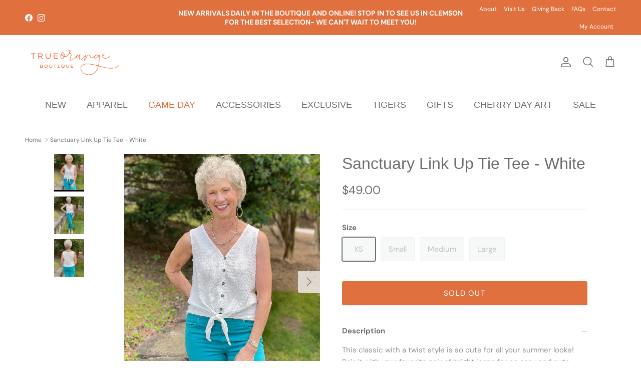

--- FILE ---
content_type: text/html; charset=utf-8
request_url: https://trueorangeboutique.com/products/sanctuary-link-up-tie-tee-white
body_size: 36076
content:
<!doctype html>
<html class="no-js" lang="en" dir="ltr">
<head><meta charset="utf-8">
<meta name="viewport" content="width=device-width,initial-scale=1">
<title>Sanctuary Link Up Tie Tee - White &ndash; True Orange Boutique</title><link rel="canonical" href="https://trueorangeboutique.com/products/sanctuary-link-up-tie-tee-white"><link rel="icon" href="//trueorangeboutique.com/cdn/shop/files/trueorange_main_orange_noback.png?crop=center&height=48&v=1660620166&width=48" type="image/png">
  <link rel="apple-touch-icon" href="//trueorangeboutique.com/cdn/shop/files/trueorange_main_orange_noback.png?crop=center&height=180&v=1660620166&width=180"><meta name="description" content="This classic with a twist style is so cute for all your summer looks! Pair it with your favorite pair of bright jeans for an easy and cute look! Also available in Sunkissed. Fits true to size."><meta property="og:site_name" content="True Orange Boutique">
<meta property="og:url" content="https://trueorangeboutique.com/products/sanctuary-link-up-tie-tee-white">
<meta property="og:title" content="Sanctuary Link Up Tie Tee - White">
<meta property="og:type" content="product">
<meta property="og:description" content="This classic with a twist style is so cute for all your summer looks! Pair it with your favorite pair of bright jeans for an easy and cute look! Also available in Sunkissed. Fits true to size."><meta property="og:image" content="http://trueorangeboutique.com/cdn/shop/files/Sanctuary-Link-Up-Tie-Tee-White-1.jpg?crop=center&height=1200&v=1682974578&width=1200">
  <meta property="og:image:secure_url" content="https://trueorangeboutique.com/cdn/shop/files/Sanctuary-Link-Up-Tie-Tee-White-1.jpg?crop=center&height=1200&v=1682974578&width=1200">
  <meta property="og:image:width" content="800">
  <meta property="og:image:height" content="1000"><meta property="og:price:amount" content="49.00">
  <meta property="og:price:currency" content="USD"><meta name="twitter:card" content="summary_large_image">
<meta name="twitter:title" content="Sanctuary Link Up Tie Tee - White">
<meta name="twitter:description" content="This classic with a twist style is so cute for all your summer looks! Pair it with your favorite pair of bright jeans for an easy and cute look! Also available in Sunkissed. Fits true to size.">
<style>@font-face {
  font-family: "DM Sans";
  font-weight: 400;
  font-style: normal;
  font-display: fallback;
  src: url("//trueorangeboutique.com/cdn/fonts/dm_sans/dmsans_n4.ec80bd4dd7e1a334c969c265873491ae56018d72.woff2") format("woff2"),
       url("//trueorangeboutique.com/cdn/fonts/dm_sans/dmsans_n4.87bdd914d8a61247b911147ae68e754d695c58a6.woff") format("woff");
}
@font-face {
  font-family: "DM Sans";
  font-weight: 700;
  font-style: normal;
  font-display: fallback;
  src: url("//trueorangeboutique.com/cdn/fonts/dm_sans/dmsans_n7.97e21d81502002291ea1de8aefb79170c6946ce5.woff2") format("woff2"),
       url("//trueorangeboutique.com/cdn/fonts/dm_sans/dmsans_n7.af5c214f5116410ca1d53a2090665620e78e2e1b.woff") format("woff");
}
@font-face {
  font-family: "DM Sans";
  font-weight: 500;
  font-style: normal;
  font-display: fallback;
  src: url("//trueorangeboutique.com/cdn/fonts/dm_sans/dmsans_n5.8a0f1984c77eb7186ceb87c4da2173ff65eb012e.woff2") format("woff2"),
       url("//trueorangeboutique.com/cdn/fonts/dm_sans/dmsans_n5.9ad2e755a89e15b3d6c53259daad5fc9609888e6.woff") format("woff");
}
@font-face {
  font-family: "DM Sans";
  font-weight: 400;
  font-style: italic;
  font-display: fallback;
  src: url("//trueorangeboutique.com/cdn/fonts/dm_sans/dmsans_i4.b8fe05e69ee95d5a53155c346957d8cbf5081c1a.woff2") format("woff2"),
       url("//trueorangeboutique.com/cdn/fonts/dm_sans/dmsans_i4.403fe28ee2ea63e142575c0aa47684d65f8c23a0.woff") format("woff");
}
@font-face {
  font-family: "DM Sans";
  font-weight: 700;
  font-style: italic;
  font-display: fallback;
  src: url("//trueorangeboutique.com/cdn/fonts/dm_sans/dmsans_i7.52b57f7d7342eb7255084623d98ab83fd96e7f9b.woff2") format("woff2"),
       url("//trueorangeboutique.com/cdn/fonts/dm_sans/dmsans_i7.d5e14ef18a1d4a8ce78a4187580b4eb1759c2eda.woff") format("woff");
}
@font-face {
  font-family: Jost;
  font-weight: 400;
  font-style: normal;
  font-display: fallback;
  src: url("//trueorangeboutique.com/cdn/fonts/jost/jost_n4.d47a1b6347ce4a4c9f437608011273009d91f2b7.woff2") format("woff2"),
       url("//trueorangeboutique.com/cdn/fonts/jost/jost_n4.791c46290e672b3f85c3d1c651ef2efa3819eadd.woff") format("woff");
}
:root {
  --page-container-width:          1480px;
  --reading-container-width:       720px;
  --divider-opacity:               0.14;
  --gutter-large:                  30px;
  --gutter-desktop:                20px;
  --gutter-mobile:                 16px;
  --section-padding:               50px;
  --larger-section-padding:        80px;
  --larger-section-padding-mobile: 60px;
  --largest-section-padding:       110px;
  --aos-animate-duration:          0.6s;

  --base-font-family:              "DM Sans", sans-serif;
  --base-font-weight:              400;
  --base-font-style:               normal;
  --heading-font-family:           "system_ui", -apple-system, 'Segoe UI', Roboto, 'Helvetica Neue', 'Noto Sans', 'Liberation Sans', Arial, sans-serif, 'Apple Color Emoji', 'Segoe UI Emoji', 'Segoe UI Symbol', 'Noto Color Emoji';
  --heading-font-weight:           400;
  --heading-font-style:            normal;
  --heading-font-letter-spacing:   normal;
  --logo-font-family:              Jost, sans-serif;
  --logo-font-weight:              400;
  --logo-font-style:               normal;
  --nav-font-family:               "system_ui", -apple-system, 'Segoe UI', Roboto, 'Helvetica Neue', 'Noto Sans', 'Liberation Sans', Arial, sans-serif, 'Apple Color Emoji', 'Segoe UI Emoji', 'Segoe UI Symbol', 'Noto Color Emoji';
  --nav-font-weight:               400;
  --nav-font-style:                normal;

  --base-text-size:15px;
  --base-line-height:              1.6;
  --input-text-size:16px;
  --smaller-text-size-1:12px;
  --smaller-text-size-2:14px;
  --smaller-text-size-3:12px;
  --smaller-text-size-4:11px;
  --larger-text-size:32px;
  --super-large-text-size:56px;
  --super-large-mobile-text-size:26px;
  --larger-mobile-text-size:26px;
  --logo-text-size:24px;--btn-letter-spacing: 0.08em;
    --btn-text-transform: uppercase;
    --button-text-size: 13px;
    --quickbuy-button-text-size: 13;
    --small-feature-link-font-size: 0.75em;
    --input-btn-padding-top:             1.2em;
    --input-btn-padding-bottom:          1.2em;--heading-text-transform:none;
  --nav-text-size:                      18px;
  --mobile-menu-font-weight:            600;

  --body-bg-color:                      255 255 255;
  --bg-color:                           255 255 255;
  --body-text-color:                    109 110 113;
  --text-color:                         109 110 113;

  --header-text-col:                    #6d6e71;--header-text-hover-col:             var(--main-nav-link-hover-col);--header-bg-col:                     #ffffff;
  --heading-color:                     109 110 113;
  --body-heading-color:                109 110 113;
  --heading-divider-col:               #f3f3f3;

  --logo-col:                          #6d6e71;
  --main-nav-bg:                       #ffffff;
  --main-nav-link-col:                 #6d6e71;
  --main-nav-link-hover-col:           #e1703f;
  --main-nav-link-featured-col:        #e1703f;

  --link-color:                        225 112 63;
  --body-link-color:                   225 112 63;

  --btn-bg-color:                        225 112 63;
  --btn-bg-hover-color:                  109 110 113;
  --btn-border-color:                    225 112 63;
  --btn-border-hover-color:              109 110 113;
  --btn-text-color:                      255 255 255;
  --btn-text-hover-color:                255 255 255;--btn-alt-bg-color:                    255 255 255;
  --btn-alt-text-color:                  35 35 35;
  --btn-alt-border-color:                35 35 35;
  --btn-alt-border-hover-color:          35 35 35;--btn-ter-bg-color:                    235 235 235;
  --btn-ter-text-color:                  59 59 61;
  --btn-ter-bg-hover-color:              225 112 63;
  --btn-ter-text-hover-color:            255 255 255;--btn-border-radius: 3px;--color-scheme-default:                             #ffffff;
  --color-scheme-default-color:                       255 255 255;
  --color-scheme-default-text-color:                  109 110 113;
  --color-scheme-default-head-color:                  109 110 113;
  --color-scheme-default-link-color:                  225 112 63;
  --color-scheme-default-btn-text-color:              255 255 255;
  --color-scheme-default-btn-text-hover-color:        255 255 255;
  --color-scheme-default-btn-bg-color:                225 112 63;
  --color-scheme-default-btn-bg-hover-color:          109 110 113;
  --color-scheme-default-btn-border-color:            225 112 63;
  --color-scheme-default-btn-border-hover-color:      109 110 113;
  --color-scheme-default-btn-alt-text-color:          35 35 35;
  --color-scheme-default-btn-alt-bg-color:            255 255 255;
  --color-scheme-default-btn-alt-border-color:        35 35 35;
  --color-scheme-default-btn-alt-border-hover-color:  35 35 35;

  --color-scheme-1:                             #f2f2f2;
  --color-scheme-1-color:                       242 242 242;
  --color-scheme-1-text-color:                  52 52 52;
  --color-scheme-1-head-color:                  52 52 52;
  --color-scheme-1-link-color:                  52 52 52;
  --color-scheme-1-btn-text-color:              255 255 255;
  --color-scheme-1-btn-text-hover-color:        255 255 255;
  --color-scheme-1-btn-bg-color:                225 112 63;
  --color-scheme-1-btn-bg-hover-color:          109 110 113;
  --color-scheme-1-btn-border-color:            225 112 63;
  --color-scheme-1-btn-border-hover-color:      109 110 113;
  --color-scheme-1-btn-alt-text-color:          35 35 35;
  --color-scheme-1-btn-alt-bg-color:            255 255 255;
  --color-scheme-1-btn-alt-border-color:        35 35 35;
  --color-scheme-1-btn-alt-border-hover-color:  35 35 35;

  --color-scheme-2:                             #e1703f;
  --color-scheme-2-color:                       225 112 63;
  --color-scheme-2-text-color:                  255 255 255;
  --color-scheme-2-head-color:                  255 255 255;
  --color-scheme-2-link-color:                  52 52 52;
  --color-scheme-2-btn-text-color:              225 112 63;
  --color-scheme-2-btn-text-hover-color:        225 112 63;
  --color-scheme-2-btn-bg-color:                255 255 255;
  --color-scheme-2-btn-bg-hover-color:          109 110 113;
  --color-scheme-2-btn-border-color:            255 255 255;
  --color-scheme-2-btn-border-hover-color:      109 110 113;
  --color-scheme-2-btn-alt-text-color:          35 35 35;
  --color-scheme-2-btn-alt-bg-color:            255 255 255;
  --color-scheme-2-btn-alt-border-color:        35 35 35;
  --color-scheme-2-btn-alt-border-hover-color:  35 35 35;

  /* Shop Pay payment terms */
  --payment-terms-background-color:    #ffffff;--quickbuy-bg: 242 242 242;--body-input-background-color:       rgb(var(--body-bg-color));
  --input-background-color:            rgb(var(--body-bg-color));
  --body-input-text-color:             var(--body-text-color);
  --input-text-color:                  var(--body-text-color);
  --body-input-border-color:           rgb(219, 219, 220);
  --input-border-color:                rgb(219, 219, 220);
  --input-border-color-hover:          rgb(175, 175, 177);
  --input-border-color-active:         rgb(109, 110, 113);

  --swatch-cross-svg:                  url("data:image/svg+xml,%3Csvg xmlns='http://www.w3.org/2000/svg' width='240' height='240' viewBox='0 0 24 24' fill='none' stroke='rgb(219, 219, 220)' stroke-width='0.09' preserveAspectRatio='none' %3E%3Cline x1='24' y1='0' x2='0' y2='24'%3E%3C/line%3E%3C/svg%3E");
  --swatch-cross-hover:                url("data:image/svg+xml,%3Csvg xmlns='http://www.w3.org/2000/svg' width='240' height='240' viewBox='0 0 24 24' fill='none' stroke='rgb(175, 175, 177)' stroke-width='0.09' preserveAspectRatio='none' %3E%3Cline x1='24' y1='0' x2='0' y2='24'%3E%3C/line%3E%3C/svg%3E");
  --swatch-cross-active:               url("data:image/svg+xml,%3Csvg xmlns='http://www.w3.org/2000/svg' width='240' height='240' viewBox='0 0 24 24' fill='none' stroke='rgb(109, 110, 113)' stroke-width='0.09' preserveAspectRatio='none' %3E%3Cline x1='24' y1='0' x2='0' y2='24'%3E%3C/line%3E%3C/svg%3E");

  --footer-divider-col:                #ffffff;
  --footer-text-col:                   255 255 255;
  --footer-heading-col:                255 255 255;
  --footer-bg:                         #e1703f;--product-label-overlay-justify: flex-start;--product-label-overlay-align: flex-start;--product-label-overlay-reduction-text:   #ffffff;
  --product-label-overlay-reduction-bg:     #e1703f;
  --product-label-overlay-stock-text:       #ffffff;
  --product-label-overlay-stock-bg:         #6d6e71;
  --product-label-overlay-new-text:         #ffffff;
  --product-label-overlay-new-bg:           #e1703f;
  --product-label-overlay-meta-text:        #ffffff;
  --product-label-overlay-meta-bg:          #09728c;
  --product-label-sale-text:                #e1703f;
  --product-label-sold-text:                #e1703f;
  --product-label-preorder-text:            #3ea36a;

  --product-block-crop-align:               center;

  
  --product-block-price-align:              flex-start;
  --product-block-price-item-margin-start:  initial;
  --product-block-price-item-margin-end:    .5rem;
  

  --collection-block-image-position:   center center;

  --swatch-picker-image-size:          68px;
  --swatch-crop-align:                 center center;

  --image-overlay-text-color:          255 255 255;--image-overlay-bg:                  rgba(0, 0, 0, 0.1);
  --image-overlay-shadow-start:        rgb(0 0 0 / 0.45);
  --image-overlay-box-opacity:         0.9;--product-inventory-ok-box-color:            #f2faf0;
  --product-inventory-ok-text-color:           #108043;
  --product-inventory-ok-icon-box-fill-color:  #fff;
  --product-inventory-low-box-color:           #fcf1cd;
  --product-inventory-low-text-color:          #dd9a1a;
  --product-inventory-low-icon-box-fill-color: #fff;
  --product-inventory-low-text-color-channels: 16, 128, 67;
  --product-inventory-ok-text-color-channels:  221, 154, 26;

  --rating-star-color: 225 112 63;--overlay-align-left: start;
    --overlay-align-right: end;}html[dir=rtl] {
  --overlay-right-text-m-left: 0;
  --overlay-right-text-m-right: auto;
  --overlay-left-shadow-left-left: 15%;
  --overlay-left-shadow-left-right: -50%;
  --overlay-left-shadow-right-left: -85%;
  --overlay-left-shadow-right-right: 0;
}.image-overlay--bg-box .text-overlay .text-overlay__text {
    --image-overlay-box-bg: 255 255 255;
    --heading-color: var(--body-heading-color);
    --text-color: var(--body-text-color);
    --link-color: var(--body-link-color);
  }::selection {
    background: rgb(var(--body-heading-color));
    color: rgb(var(--body-bg-color));
  }
  ::-moz-selection {
    background: rgb(var(--body-heading-color));
    color: rgb(var(--body-bg-color));
  }.use-color-scheme--default {
  --product-label-sale-text:           #e1703f;
  --product-label-sold-text:           #e1703f;
  --product-label-preorder-text:       #3ea36a;
  --input-background-color:            rgb(var(--body-bg-color));
  --input-text-color:                  var(--body-input-text-color);
  --input-border-color:                rgb(219, 219, 220);
  --input-border-color-hover:          rgb(175, 175, 177);
  --input-border-color-active:         rgb(109, 110, 113);
}</style>

  <link href="//trueorangeboutique.com/cdn/shop/t/20/assets/main.css?v=43422827842528680071754484379" rel="stylesheet" type="text/css" media="all" />
<link rel="preload" as="font" href="//trueorangeboutique.com/cdn/fonts/dm_sans/dmsans_n4.ec80bd4dd7e1a334c969c265873491ae56018d72.woff2" type="font/woff2" crossorigin><script>
    document.documentElement.className = document.documentElement.className.replace('no-js', 'js');

    window.theme = {
      info: {
        name: 'Symmetry',
        version: '7.4.0'
      },
      device: {
        hasTouch: window.matchMedia('(any-pointer: coarse)').matches,
        hasHover: window.matchMedia('(hover: hover)').matches
      },
      mediaQueries: {
        md: '(min-width: 768px)',
        productMediaCarouselBreak: '(min-width: 1041px)'
      },
      routes: {
        base: 'https://trueorangeboutique.com',
        cart: '/cart',
        cartAdd: '/cart/add.js',
        cartUpdate: '/cart/update.js',
        predictiveSearch: '/search/suggest'
      },
      strings: {
        cartTermsConfirmation: "You must agree to the terms and conditions before continuing.",
        cartItemsQuantityError: "You can only add [QUANTITY] of this item to your cart.",
        generalSearchViewAll: "View all search results",
        noStock: "Sold out",
        noVariant: "Unavailable",
        productsProductChooseA: "Choose a",
        generalSearchPages: "Pages",
        generalSearchNoResultsWithoutTerms: "Sorry, we couldnʼt find any results",
        shippingCalculator: {
          singleRate: "There is one shipping rate for this destination:",
          multipleRates: "There are multiple shipping rates for this destination:",
          noRates: "We do not ship to this destination."
        }
      },
      settings: {
        moneyWithCurrencyFormat: "${{amount}}",
        cartType: "drawer",
        afterAddToCart: "notification",
        quickbuyStyle: "button",
        externalLinksNewTab: true,
        internalLinksSmoothScroll: true
      }
    }

    theme.inlineNavigationCheck = function() {
      var pageHeader = document.querySelector('.pageheader'),
          inlineNavContainer = pageHeader.querySelector('.logo-area__left__inner'),
          inlineNav = inlineNavContainer.querySelector('.navigation--left');
      if (inlineNav && getComputedStyle(inlineNav).display != 'none') {
        var inlineMenuCentered = document.querySelector('.pageheader--layout-inline-menu-center'),
            logoContainer = document.querySelector('.logo-area__middle__inner');
        if(inlineMenuCentered) {
          var rightWidth = document.querySelector('.logo-area__right__inner').clientWidth,
              middleWidth = logoContainer.clientWidth,
              logoArea = document.querySelector('.logo-area'),
              computedLogoAreaStyle = getComputedStyle(logoArea),
              logoAreaInnerWidth = logoArea.clientWidth - Math.ceil(parseFloat(computedLogoAreaStyle.paddingLeft)) - Math.ceil(parseFloat(computedLogoAreaStyle.paddingRight)),
              availableNavWidth = logoAreaInnerWidth - Math.max(rightWidth, middleWidth) * 2 - 40;
          inlineNavContainer.style.maxWidth = availableNavWidth + 'px';
        }

        var firstInlineNavLink = inlineNav.querySelector('.navigation__item:first-child'),
            lastInlineNavLink = inlineNav.querySelector('.navigation__item:last-child');
        if (lastInlineNavLink) {
          var inlineNavWidth = null;
          if(document.querySelector('html[dir=rtl]')) {
            inlineNavWidth = firstInlineNavLink.offsetLeft - lastInlineNavLink.offsetLeft + firstInlineNavLink.offsetWidth;
          } else {
            inlineNavWidth = lastInlineNavLink.offsetLeft - firstInlineNavLink.offsetLeft + lastInlineNavLink.offsetWidth;
          }
          if (inlineNavContainer.offsetWidth >= inlineNavWidth) {
            pageHeader.classList.add('pageheader--layout-inline-permitted');
            var tallLogo = logoContainer.clientHeight > lastInlineNavLink.clientHeight + 20;
            if (tallLogo) {
              inlineNav.classList.add('navigation--tight-underline');
            } else {
              inlineNav.classList.remove('navigation--tight-underline');
            }
          } else {
            pageHeader.classList.remove('pageheader--layout-inline-permitted');
          }
        }
      }
    };

    theme.setInitialHeaderHeightProperty = () => {
      const section = document.querySelector('.section-header');
      if (section) {
        document.documentElement.style.setProperty('--theme-header-height', Math.ceil(section.clientHeight) + 'px');
      }
    };
  </script>

  <script src="//trueorangeboutique.com/cdn/shop/t/20/assets/main.js?v=74462154655922143831754484379" defer></script>
    <script src="//trueorangeboutique.com/cdn/shop/t/20/assets/animate-on-scroll.js?v=15249566486942820451754484379" defer></script>
    <link href="//trueorangeboutique.com/cdn/shop/t/20/assets/animate-on-scroll.css?v=116824741000487223811754484379" rel="stylesheet" type="text/css" media="all" />
  

  <script>window.performance && window.performance.mark && window.performance.mark('shopify.content_for_header.start');</script><meta name="facebook-domain-verification" content="a1u8zy4vs39njfgq96lmdqre4du0jy">
<meta name="google-site-verification" content="D3I52_P_zPQ8czqkRDDgbEyXSNBChqk0bjweemEbhlA">
<meta id="shopify-digital-wallet" name="shopify-digital-wallet" content="/57403375676/digital_wallets/dialog">
<meta name="shopify-checkout-api-token" content="92f75a00565e8542b85ef34cd73e0cd9">
<meta id="in-context-paypal-metadata" data-shop-id="57403375676" data-venmo-supported="false" data-environment="production" data-locale="en_US" data-paypal-v4="true" data-currency="USD">
<link rel="alternate" type="application/json+oembed" href="https://trueorangeboutique.com/products/sanctuary-link-up-tie-tee-white.oembed">
<script async="async" src="/checkouts/internal/preloads.js?locale=en-US"></script>
<link rel="preconnect" href="https://shop.app" crossorigin="anonymous">
<script async="async" src="https://shop.app/checkouts/internal/preloads.js?locale=en-US&shop_id=57403375676" crossorigin="anonymous"></script>
<script id="apple-pay-shop-capabilities" type="application/json">{"shopId":57403375676,"countryCode":"US","currencyCode":"USD","merchantCapabilities":["supports3DS"],"merchantId":"gid:\/\/shopify\/Shop\/57403375676","merchantName":"True Orange Boutique","requiredBillingContactFields":["postalAddress","email"],"requiredShippingContactFields":["postalAddress","email"],"shippingType":"shipping","supportedNetworks":["visa","masterCard","amex","discover","elo","jcb"],"total":{"type":"pending","label":"True Orange Boutique","amount":"1.00"},"shopifyPaymentsEnabled":true,"supportsSubscriptions":true}</script>
<script id="shopify-features" type="application/json">{"accessToken":"92f75a00565e8542b85ef34cd73e0cd9","betas":["rich-media-storefront-analytics"],"domain":"trueorangeboutique.com","predictiveSearch":true,"shopId":57403375676,"locale":"en"}</script>
<script>var Shopify = Shopify || {};
Shopify.shop = "true-orange.myshopify.com";
Shopify.locale = "en";
Shopify.currency = {"active":"USD","rate":"1.0"};
Shopify.country = "US";
Shopify.theme = {"name":"Symmetry- August 2025","id":178554110262,"schema_name":"Symmetry","schema_version":"7.4.0","theme_store_id":568,"role":"main"};
Shopify.theme.handle = "null";
Shopify.theme.style = {"id":null,"handle":null};
Shopify.cdnHost = "trueorangeboutique.com/cdn";
Shopify.routes = Shopify.routes || {};
Shopify.routes.root = "/";</script>
<script type="module">!function(o){(o.Shopify=o.Shopify||{}).modules=!0}(window);</script>
<script>!function(o){function n(){var o=[];function n(){o.push(Array.prototype.slice.apply(arguments))}return n.q=o,n}var t=o.Shopify=o.Shopify||{};t.loadFeatures=n(),t.autoloadFeatures=n()}(window);</script>
<script>
  window.ShopifyPay = window.ShopifyPay || {};
  window.ShopifyPay.apiHost = "shop.app\/pay";
  window.ShopifyPay.redirectState = null;
</script>
<script id="shop-js-analytics" type="application/json">{"pageType":"product"}</script>
<script defer="defer" async type="module" src="//trueorangeboutique.com/cdn/shopifycloud/shop-js/modules/v2/client.init-shop-cart-sync_BdyHc3Nr.en.esm.js"></script>
<script defer="defer" async type="module" src="//trueorangeboutique.com/cdn/shopifycloud/shop-js/modules/v2/chunk.common_Daul8nwZ.esm.js"></script>
<script type="module">
  await import("//trueorangeboutique.com/cdn/shopifycloud/shop-js/modules/v2/client.init-shop-cart-sync_BdyHc3Nr.en.esm.js");
await import("//trueorangeboutique.com/cdn/shopifycloud/shop-js/modules/v2/chunk.common_Daul8nwZ.esm.js");

  window.Shopify.SignInWithShop?.initShopCartSync?.({"fedCMEnabled":true,"windoidEnabled":true});

</script>
<script>
  window.Shopify = window.Shopify || {};
  if (!window.Shopify.featureAssets) window.Shopify.featureAssets = {};
  window.Shopify.featureAssets['shop-js'] = {"shop-cart-sync":["modules/v2/client.shop-cart-sync_QYOiDySF.en.esm.js","modules/v2/chunk.common_Daul8nwZ.esm.js"],"init-fed-cm":["modules/v2/client.init-fed-cm_DchLp9rc.en.esm.js","modules/v2/chunk.common_Daul8nwZ.esm.js"],"shop-button":["modules/v2/client.shop-button_OV7bAJc5.en.esm.js","modules/v2/chunk.common_Daul8nwZ.esm.js"],"init-windoid":["modules/v2/client.init-windoid_DwxFKQ8e.en.esm.js","modules/v2/chunk.common_Daul8nwZ.esm.js"],"shop-cash-offers":["modules/v2/client.shop-cash-offers_DWtL6Bq3.en.esm.js","modules/v2/chunk.common_Daul8nwZ.esm.js","modules/v2/chunk.modal_CQq8HTM6.esm.js"],"shop-toast-manager":["modules/v2/client.shop-toast-manager_CX9r1SjA.en.esm.js","modules/v2/chunk.common_Daul8nwZ.esm.js"],"init-shop-email-lookup-coordinator":["modules/v2/client.init-shop-email-lookup-coordinator_UhKnw74l.en.esm.js","modules/v2/chunk.common_Daul8nwZ.esm.js"],"pay-button":["modules/v2/client.pay-button_DzxNnLDY.en.esm.js","modules/v2/chunk.common_Daul8nwZ.esm.js"],"avatar":["modules/v2/client.avatar_BTnouDA3.en.esm.js"],"init-shop-cart-sync":["modules/v2/client.init-shop-cart-sync_BdyHc3Nr.en.esm.js","modules/v2/chunk.common_Daul8nwZ.esm.js"],"shop-login-button":["modules/v2/client.shop-login-button_D8B466_1.en.esm.js","modules/v2/chunk.common_Daul8nwZ.esm.js","modules/v2/chunk.modal_CQq8HTM6.esm.js"],"init-customer-accounts-sign-up":["modules/v2/client.init-customer-accounts-sign-up_C8fpPm4i.en.esm.js","modules/v2/client.shop-login-button_D8B466_1.en.esm.js","modules/v2/chunk.common_Daul8nwZ.esm.js","modules/v2/chunk.modal_CQq8HTM6.esm.js"],"init-shop-for-new-customer-accounts":["modules/v2/client.init-shop-for-new-customer-accounts_CVTO0Ztu.en.esm.js","modules/v2/client.shop-login-button_D8B466_1.en.esm.js","modules/v2/chunk.common_Daul8nwZ.esm.js","modules/v2/chunk.modal_CQq8HTM6.esm.js"],"init-customer-accounts":["modules/v2/client.init-customer-accounts_dRgKMfrE.en.esm.js","modules/v2/client.shop-login-button_D8B466_1.en.esm.js","modules/v2/chunk.common_Daul8nwZ.esm.js","modules/v2/chunk.modal_CQq8HTM6.esm.js"],"shop-follow-button":["modules/v2/client.shop-follow-button_CkZpjEct.en.esm.js","modules/v2/chunk.common_Daul8nwZ.esm.js","modules/v2/chunk.modal_CQq8HTM6.esm.js"],"lead-capture":["modules/v2/client.lead-capture_BntHBhfp.en.esm.js","modules/v2/chunk.common_Daul8nwZ.esm.js","modules/v2/chunk.modal_CQq8HTM6.esm.js"],"checkout-modal":["modules/v2/client.checkout-modal_CfxcYbTm.en.esm.js","modules/v2/chunk.common_Daul8nwZ.esm.js","modules/v2/chunk.modal_CQq8HTM6.esm.js"],"shop-login":["modules/v2/client.shop-login_Da4GZ2H6.en.esm.js","modules/v2/chunk.common_Daul8nwZ.esm.js","modules/v2/chunk.modal_CQq8HTM6.esm.js"],"payment-terms":["modules/v2/client.payment-terms_MV4M3zvL.en.esm.js","modules/v2/chunk.common_Daul8nwZ.esm.js","modules/v2/chunk.modal_CQq8HTM6.esm.js"]};
</script>
<script>(function() {
  var isLoaded = false;
  function asyncLoad() {
    if (isLoaded) return;
    isLoaded = true;
    var urls = ["https:\/\/chimpstatic.com\/mcjs-connected\/js\/users\/a75578c04ed8c2a555cc95e81\/1962f487c43887016032336fd.js?shop=true-orange.myshopify.com","https:\/\/shy.elfsight.com\/p\/platform.js?shop=true-orange.myshopify.com","https:\/\/loox.io\/widget\/FaI68IXNV1\/loox.1681656092208.js?shop=true-orange.myshopify.com"];
    for (var i = 0; i < urls.length; i++) {
      var s = document.createElement('script');
      s.type = 'text/javascript';
      s.async = true;
      s.src = urls[i];
      var x = document.getElementsByTagName('script')[0];
      x.parentNode.insertBefore(s, x);
    }
  };
  if(window.attachEvent) {
    window.attachEvent('onload', asyncLoad);
  } else {
    window.addEventListener('load', asyncLoad, false);
  }
})();</script>
<script id="__st">var __st={"a":57403375676,"offset":-18000,"reqid":"7e49106d-c461-4f3c-a39b-a08d775523fd-1768973939","pageurl":"trueorangeboutique.com\/products\/sanctuary-link-up-tie-tee-white","u":"c00fcd61d4fe","p":"product","rtyp":"product","rid":8324029776182};</script>
<script>window.ShopifyPaypalV4VisibilityTracking = true;</script>
<script id="captcha-bootstrap">!function(){'use strict';const t='contact',e='account',n='new_comment',o=[[t,t],['blogs',n],['comments',n],[t,'customer']],c=[[e,'customer_login'],[e,'guest_login'],[e,'recover_customer_password'],[e,'create_customer']],r=t=>t.map((([t,e])=>`form[action*='/${t}']:not([data-nocaptcha='true']) input[name='form_type'][value='${e}']`)).join(','),a=t=>()=>t?[...document.querySelectorAll(t)].map((t=>t.form)):[];function s(){const t=[...o],e=r(t);return a(e)}const i='password',u='form_key',d=['recaptcha-v3-token','g-recaptcha-response','h-captcha-response',i],f=()=>{try{return window.sessionStorage}catch{return}},m='__shopify_v',_=t=>t.elements[u];function p(t,e,n=!1){try{const o=window.sessionStorage,c=JSON.parse(o.getItem(e)),{data:r}=function(t){const{data:e,action:n}=t;return t[m]||n?{data:e,action:n}:{data:t,action:n}}(c);for(const[e,n]of Object.entries(r))t.elements[e]&&(t.elements[e].value=n);n&&o.removeItem(e)}catch(o){console.error('form repopulation failed',{error:o})}}const l='form_type',E='cptcha';function T(t){t.dataset[E]=!0}const w=window,h=w.document,L='Shopify',v='ce_forms',y='captcha';let A=!1;((t,e)=>{const n=(g='f06e6c50-85a8-45c8-87d0-21a2b65856fe',I='https://cdn.shopify.com/shopifycloud/storefront-forms-hcaptcha/ce_storefront_forms_captcha_hcaptcha.v1.5.2.iife.js',D={infoText:'Protected by hCaptcha',privacyText:'Privacy',termsText:'Terms'},(t,e,n)=>{const o=w[L][v],c=o.bindForm;if(c)return c(t,g,e,D).then(n);var r;o.q.push([[t,g,e,D],n]),r=I,A||(h.body.append(Object.assign(h.createElement('script'),{id:'captcha-provider',async:!0,src:r})),A=!0)});var g,I,D;w[L]=w[L]||{},w[L][v]=w[L][v]||{},w[L][v].q=[],w[L][y]=w[L][y]||{},w[L][y].protect=function(t,e){n(t,void 0,e),T(t)},Object.freeze(w[L][y]),function(t,e,n,w,h,L){const[v,y,A,g]=function(t,e,n){const i=e?o:[],u=t?c:[],d=[...i,...u],f=r(d),m=r(i),_=r(d.filter((([t,e])=>n.includes(e))));return[a(f),a(m),a(_),s()]}(w,h,L),I=t=>{const e=t.target;return e instanceof HTMLFormElement?e:e&&e.form},D=t=>v().includes(t);t.addEventListener('submit',(t=>{const e=I(t);if(!e)return;const n=D(e)&&!e.dataset.hcaptchaBound&&!e.dataset.recaptchaBound,o=_(e),c=g().includes(e)&&(!o||!o.value);(n||c)&&t.preventDefault(),c&&!n&&(function(t){try{if(!f())return;!function(t){const e=f();if(!e)return;const n=_(t);if(!n)return;const o=n.value;o&&e.removeItem(o)}(t);const e=Array.from(Array(32),(()=>Math.random().toString(36)[2])).join('');!function(t,e){_(t)||t.append(Object.assign(document.createElement('input'),{type:'hidden',name:u})),t.elements[u].value=e}(t,e),function(t,e){const n=f();if(!n)return;const o=[...t.querySelectorAll(`input[type='${i}']`)].map((({name:t})=>t)),c=[...d,...o],r={};for(const[a,s]of new FormData(t).entries())c.includes(a)||(r[a]=s);n.setItem(e,JSON.stringify({[m]:1,action:t.action,data:r}))}(t,e)}catch(e){console.error('failed to persist form',e)}}(e),e.submit())}));const S=(t,e)=>{t&&!t.dataset[E]&&(n(t,e.some((e=>e===t))),T(t))};for(const o of['focusin','change'])t.addEventListener(o,(t=>{const e=I(t);D(e)&&S(e,y())}));const B=e.get('form_key'),M=e.get(l),P=B&&M;t.addEventListener('DOMContentLoaded',(()=>{const t=y();if(P)for(const e of t)e.elements[l].value===M&&p(e,B);[...new Set([...A(),...v().filter((t=>'true'===t.dataset.shopifyCaptcha))])].forEach((e=>S(e,t)))}))}(h,new URLSearchParams(w.location.search),n,t,e,['guest_login'])})(!0,!0)}();</script>
<script integrity="sha256-4kQ18oKyAcykRKYeNunJcIwy7WH5gtpwJnB7kiuLZ1E=" data-source-attribution="shopify.loadfeatures" defer="defer" src="//trueorangeboutique.com/cdn/shopifycloud/storefront/assets/storefront/load_feature-a0a9edcb.js" crossorigin="anonymous"></script>
<script crossorigin="anonymous" defer="defer" src="//trueorangeboutique.com/cdn/shopifycloud/storefront/assets/shopify_pay/storefront-65b4c6d7.js?v=20250812"></script>
<script data-source-attribution="shopify.dynamic_checkout.dynamic.init">var Shopify=Shopify||{};Shopify.PaymentButton=Shopify.PaymentButton||{isStorefrontPortableWallets:!0,init:function(){window.Shopify.PaymentButton.init=function(){};var t=document.createElement("script");t.src="https://trueorangeboutique.com/cdn/shopifycloud/portable-wallets/latest/portable-wallets.en.js",t.type="module",document.head.appendChild(t)}};
</script>
<script data-source-attribution="shopify.dynamic_checkout.buyer_consent">
  function portableWalletsHideBuyerConsent(e){var t=document.getElementById("shopify-buyer-consent"),n=document.getElementById("shopify-subscription-policy-button");t&&n&&(t.classList.add("hidden"),t.setAttribute("aria-hidden","true"),n.removeEventListener("click",e))}function portableWalletsShowBuyerConsent(e){var t=document.getElementById("shopify-buyer-consent"),n=document.getElementById("shopify-subscription-policy-button");t&&n&&(t.classList.remove("hidden"),t.removeAttribute("aria-hidden"),n.addEventListener("click",e))}window.Shopify?.PaymentButton&&(window.Shopify.PaymentButton.hideBuyerConsent=portableWalletsHideBuyerConsent,window.Shopify.PaymentButton.showBuyerConsent=portableWalletsShowBuyerConsent);
</script>
<script data-source-attribution="shopify.dynamic_checkout.cart.bootstrap">document.addEventListener("DOMContentLoaded",(function(){function t(){return document.querySelector("shopify-accelerated-checkout-cart, shopify-accelerated-checkout")}if(t())Shopify.PaymentButton.init();else{new MutationObserver((function(e,n){t()&&(Shopify.PaymentButton.init(),n.disconnect())})).observe(document.body,{childList:!0,subtree:!0})}}));
</script>
<link id="shopify-accelerated-checkout-styles" rel="stylesheet" media="screen" href="https://trueorangeboutique.com/cdn/shopifycloud/portable-wallets/latest/accelerated-checkout-backwards-compat.css" crossorigin="anonymous">
<style id="shopify-accelerated-checkout-cart">
        #shopify-buyer-consent {
  margin-top: 1em;
  display: inline-block;
  width: 100%;
}

#shopify-buyer-consent.hidden {
  display: none;
}

#shopify-subscription-policy-button {
  background: none;
  border: none;
  padding: 0;
  text-decoration: underline;
  font-size: inherit;
  cursor: pointer;
}

#shopify-subscription-policy-button::before {
  box-shadow: none;
}

      </style>
<script id="sections-script" data-sections="related-products" defer="defer" src="//trueorangeboutique.com/cdn/shop/t/20/compiled_assets/scripts.js?v=4138"></script>
<script>window.performance && window.performance.mark && window.performance.mark('shopify.content_for_header.end');</script>
<!-- CC Custom Head Start --><!-- CC Custom Head End --><link href="https://monorail-edge.shopifysvc.com" rel="dns-prefetch">
<script>(function(){if ("sendBeacon" in navigator && "performance" in window) {try {var session_token_from_headers = performance.getEntriesByType('navigation')[0].serverTiming.find(x => x.name == '_s').description;} catch {var session_token_from_headers = undefined;}var session_cookie_matches = document.cookie.match(/_shopify_s=([^;]*)/);var session_token_from_cookie = session_cookie_matches && session_cookie_matches.length === 2 ? session_cookie_matches[1] : "";var session_token = session_token_from_headers || session_token_from_cookie || "";function handle_abandonment_event(e) {var entries = performance.getEntries().filter(function(entry) {return /monorail-edge.shopifysvc.com/.test(entry.name);});if (!window.abandonment_tracked && entries.length === 0) {window.abandonment_tracked = true;var currentMs = Date.now();var navigation_start = performance.timing.navigationStart;var payload = {shop_id: 57403375676,url: window.location.href,navigation_start,duration: currentMs - navigation_start,session_token,page_type: "product"};window.navigator.sendBeacon("https://monorail-edge.shopifysvc.com/v1/produce", JSON.stringify({schema_id: "online_store_buyer_site_abandonment/1.1",payload: payload,metadata: {event_created_at_ms: currentMs,event_sent_at_ms: currentMs}}));}}window.addEventListener('pagehide', handle_abandonment_event);}}());</script>
<script id="web-pixels-manager-setup">(function e(e,d,r,n,o){if(void 0===o&&(o={}),!Boolean(null===(a=null===(i=window.Shopify)||void 0===i?void 0:i.analytics)||void 0===a?void 0:a.replayQueue)){var i,a;window.Shopify=window.Shopify||{};var t=window.Shopify;t.analytics=t.analytics||{};var s=t.analytics;s.replayQueue=[],s.publish=function(e,d,r){return s.replayQueue.push([e,d,r]),!0};try{self.performance.mark("wpm:start")}catch(e){}var l=function(){var e={modern:/Edge?\/(1{2}[4-9]|1[2-9]\d|[2-9]\d{2}|\d{4,})\.\d+(\.\d+|)|Firefox\/(1{2}[4-9]|1[2-9]\d|[2-9]\d{2}|\d{4,})\.\d+(\.\d+|)|Chrom(ium|e)\/(9{2}|\d{3,})\.\d+(\.\d+|)|(Maci|X1{2}).+ Version\/(15\.\d+|(1[6-9]|[2-9]\d|\d{3,})\.\d+)([,.]\d+|)( \(\w+\)|)( Mobile\/\w+|) Safari\/|Chrome.+OPR\/(9{2}|\d{3,})\.\d+\.\d+|(CPU[ +]OS|iPhone[ +]OS|CPU[ +]iPhone|CPU IPhone OS|CPU iPad OS)[ +]+(15[._]\d+|(1[6-9]|[2-9]\d|\d{3,})[._]\d+)([._]\d+|)|Android:?[ /-](13[3-9]|1[4-9]\d|[2-9]\d{2}|\d{4,})(\.\d+|)(\.\d+|)|Android.+Firefox\/(13[5-9]|1[4-9]\d|[2-9]\d{2}|\d{4,})\.\d+(\.\d+|)|Android.+Chrom(ium|e)\/(13[3-9]|1[4-9]\d|[2-9]\d{2}|\d{4,})\.\d+(\.\d+|)|SamsungBrowser\/([2-9]\d|\d{3,})\.\d+/,legacy:/Edge?\/(1[6-9]|[2-9]\d|\d{3,})\.\d+(\.\d+|)|Firefox\/(5[4-9]|[6-9]\d|\d{3,})\.\d+(\.\d+|)|Chrom(ium|e)\/(5[1-9]|[6-9]\d|\d{3,})\.\d+(\.\d+|)([\d.]+$|.*Safari\/(?![\d.]+ Edge\/[\d.]+$))|(Maci|X1{2}).+ Version\/(10\.\d+|(1[1-9]|[2-9]\d|\d{3,})\.\d+)([,.]\d+|)( \(\w+\)|)( Mobile\/\w+|) Safari\/|Chrome.+OPR\/(3[89]|[4-9]\d|\d{3,})\.\d+\.\d+|(CPU[ +]OS|iPhone[ +]OS|CPU[ +]iPhone|CPU IPhone OS|CPU iPad OS)[ +]+(10[._]\d+|(1[1-9]|[2-9]\d|\d{3,})[._]\d+)([._]\d+|)|Android:?[ /-](13[3-9]|1[4-9]\d|[2-9]\d{2}|\d{4,})(\.\d+|)(\.\d+|)|Mobile Safari.+OPR\/([89]\d|\d{3,})\.\d+\.\d+|Android.+Firefox\/(13[5-9]|1[4-9]\d|[2-9]\d{2}|\d{4,})\.\d+(\.\d+|)|Android.+Chrom(ium|e)\/(13[3-9]|1[4-9]\d|[2-9]\d{2}|\d{4,})\.\d+(\.\d+|)|Android.+(UC? ?Browser|UCWEB|U3)[ /]?(15\.([5-9]|\d{2,})|(1[6-9]|[2-9]\d|\d{3,})\.\d+)\.\d+|SamsungBrowser\/(5\.\d+|([6-9]|\d{2,})\.\d+)|Android.+MQ{2}Browser\/(14(\.(9|\d{2,})|)|(1[5-9]|[2-9]\d|\d{3,})(\.\d+|))(\.\d+|)|K[Aa][Ii]OS\/(3\.\d+|([4-9]|\d{2,})\.\d+)(\.\d+|)/},d=e.modern,r=e.legacy,n=navigator.userAgent;return n.match(d)?"modern":n.match(r)?"legacy":"unknown"}(),u="modern"===l?"modern":"legacy",c=(null!=n?n:{modern:"",legacy:""})[u],f=function(e){return[e.baseUrl,"/wpm","/b",e.hashVersion,"modern"===e.buildTarget?"m":"l",".js"].join("")}({baseUrl:d,hashVersion:r,buildTarget:u}),m=function(e){var d=e.version,r=e.bundleTarget,n=e.surface,o=e.pageUrl,i=e.monorailEndpoint;return{emit:function(e){var a=e.status,t=e.errorMsg,s=(new Date).getTime(),l=JSON.stringify({metadata:{event_sent_at_ms:s},events:[{schema_id:"web_pixels_manager_load/3.1",payload:{version:d,bundle_target:r,page_url:o,status:a,surface:n,error_msg:t},metadata:{event_created_at_ms:s}}]});if(!i)return console&&console.warn&&console.warn("[Web Pixels Manager] No Monorail endpoint provided, skipping logging."),!1;try{return self.navigator.sendBeacon.bind(self.navigator)(i,l)}catch(e){}var u=new XMLHttpRequest;try{return u.open("POST",i,!0),u.setRequestHeader("Content-Type","text/plain"),u.send(l),!0}catch(e){return console&&console.warn&&console.warn("[Web Pixels Manager] Got an unhandled error while logging to Monorail."),!1}}}}({version:r,bundleTarget:l,surface:e.surface,pageUrl:self.location.href,monorailEndpoint:e.monorailEndpoint});try{o.browserTarget=l,function(e){var d=e.src,r=e.async,n=void 0===r||r,o=e.onload,i=e.onerror,a=e.sri,t=e.scriptDataAttributes,s=void 0===t?{}:t,l=document.createElement("script"),u=document.querySelector("head"),c=document.querySelector("body");if(l.async=n,l.src=d,a&&(l.integrity=a,l.crossOrigin="anonymous"),s)for(var f in s)if(Object.prototype.hasOwnProperty.call(s,f))try{l.dataset[f]=s[f]}catch(e){}if(o&&l.addEventListener("load",o),i&&l.addEventListener("error",i),u)u.appendChild(l);else{if(!c)throw new Error("Did not find a head or body element to append the script");c.appendChild(l)}}({src:f,async:!0,onload:function(){if(!function(){var e,d;return Boolean(null===(d=null===(e=window.Shopify)||void 0===e?void 0:e.analytics)||void 0===d?void 0:d.initialized)}()){var d=window.webPixelsManager.init(e)||void 0;if(d){var r=window.Shopify.analytics;r.replayQueue.forEach((function(e){var r=e[0],n=e[1],o=e[2];d.publishCustomEvent(r,n,o)})),r.replayQueue=[],r.publish=d.publishCustomEvent,r.visitor=d.visitor,r.initialized=!0}}},onerror:function(){return m.emit({status:"failed",errorMsg:"".concat(f," has failed to load")})},sri:function(e){var d=/^sha384-[A-Za-z0-9+/=]+$/;return"string"==typeof e&&d.test(e)}(c)?c:"",scriptDataAttributes:o}),m.emit({status:"loading"})}catch(e){m.emit({status:"failed",errorMsg:(null==e?void 0:e.message)||"Unknown error"})}}})({shopId: 57403375676,storefrontBaseUrl: "https://trueorangeboutique.com",extensionsBaseUrl: "https://extensions.shopifycdn.com/cdn/shopifycloud/web-pixels-manager",monorailEndpoint: "https://monorail-edge.shopifysvc.com/unstable/produce_batch",surface: "storefront-renderer",enabledBetaFlags: ["2dca8a86"],webPixelsConfigList: [{"id":"749437238","configuration":"{\"config\":\"{\\\"pixel_id\\\":\\\"G-SVPSNJDWF5\\\",\\\"target_country\\\":\\\"US\\\",\\\"gtag_events\\\":[{\\\"type\\\":\\\"begin_checkout\\\",\\\"action_label\\\":\\\"G-SVPSNJDWF5\\\"},{\\\"type\\\":\\\"search\\\",\\\"action_label\\\":\\\"G-SVPSNJDWF5\\\"},{\\\"type\\\":\\\"view_item\\\",\\\"action_label\\\":[\\\"G-SVPSNJDWF5\\\",\\\"MC-7L8DQWJ003\\\"]},{\\\"type\\\":\\\"purchase\\\",\\\"action_label\\\":[\\\"G-SVPSNJDWF5\\\",\\\"MC-7L8DQWJ003\\\"]},{\\\"type\\\":\\\"page_view\\\",\\\"action_label\\\":[\\\"G-SVPSNJDWF5\\\",\\\"MC-7L8DQWJ003\\\"]},{\\\"type\\\":\\\"add_payment_info\\\",\\\"action_label\\\":\\\"G-SVPSNJDWF5\\\"},{\\\"type\\\":\\\"add_to_cart\\\",\\\"action_label\\\":\\\"G-SVPSNJDWF5\\\"}],\\\"enable_monitoring_mode\\\":false}\"}","eventPayloadVersion":"v1","runtimeContext":"OPEN","scriptVersion":"b2a88bafab3e21179ed38636efcd8a93","type":"APP","apiClientId":1780363,"privacyPurposes":[],"dataSharingAdjustments":{"protectedCustomerApprovalScopes":["read_customer_address","read_customer_email","read_customer_name","read_customer_personal_data","read_customer_phone"]}},{"id":"360972598","configuration":"{\"pixel_id\":\"503642121524064\",\"pixel_type\":\"facebook_pixel\",\"metaapp_system_user_token\":\"-\"}","eventPayloadVersion":"v1","runtimeContext":"OPEN","scriptVersion":"ca16bc87fe92b6042fbaa3acc2fbdaa6","type":"APP","apiClientId":2329312,"privacyPurposes":["ANALYTICS","MARKETING","SALE_OF_DATA"],"dataSharingAdjustments":{"protectedCustomerApprovalScopes":["read_customer_address","read_customer_email","read_customer_name","read_customer_personal_data","read_customer_phone"]}},{"id":"196477238","configuration":"{\"tagID\":\"2612653223204\"}","eventPayloadVersion":"v1","runtimeContext":"STRICT","scriptVersion":"18031546ee651571ed29edbe71a3550b","type":"APP","apiClientId":3009811,"privacyPurposes":["ANALYTICS","MARKETING","SALE_OF_DATA"],"dataSharingAdjustments":{"protectedCustomerApprovalScopes":["read_customer_address","read_customer_email","read_customer_name","read_customer_personal_data","read_customer_phone"]}},{"id":"shopify-app-pixel","configuration":"{}","eventPayloadVersion":"v1","runtimeContext":"STRICT","scriptVersion":"0450","apiClientId":"shopify-pixel","type":"APP","privacyPurposes":["ANALYTICS","MARKETING"]},{"id":"shopify-custom-pixel","eventPayloadVersion":"v1","runtimeContext":"LAX","scriptVersion":"0450","apiClientId":"shopify-pixel","type":"CUSTOM","privacyPurposes":["ANALYTICS","MARKETING"]}],isMerchantRequest: false,initData: {"shop":{"name":"True Orange Boutique","paymentSettings":{"currencyCode":"USD"},"myshopifyDomain":"true-orange.myshopify.com","countryCode":"US","storefrontUrl":"https:\/\/trueorangeboutique.com"},"customer":null,"cart":null,"checkout":null,"productVariants":[{"price":{"amount":49.0,"currencyCode":"USD"},"product":{"title":"Sanctuary Link Up Tie Tee - White","vendor":"Sanctuary","id":"8324029776182","untranslatedTitle":"Sanctuary Link Up Tie Tee - White","url":"\/products\/sanctuary-link-up-tie-tee-white","type":"Apparel"},"id":"45154355118390","image":{"src":"\/\/trueorangeboutique.com\/cdn\/shop\/files\/Sanctuary-Link-Up-Tie-Tee-White-1.jpg?v=1682974578"},"sku":"CT3621NP3-","title":"XS","untranslatedTitle":"XS"},{"price":{"amount":49.0,"currencyCode":"USD"},"product":{"title":"Sanctuary Link Up Tie Tee - White","vendor":"Sanctuary","id":"8324029776182","untranslatedTitle":"Sanctuary Link Up Tie Tee - White","url":"\/products\/sanctuary-link-up-tie-tee-white","type":"Apparel"},"id":"45154355151158","image":{"src":"\/\/trueorangeboutique.com\/cdn\/shop\/files\/Sanctuary-Link-Up-Tie-Tee-White-1.jpg?v=1682974578"},"sku":"CT3621NP3-2","title":"Small","untranslatedTitle":"Small"},{"price":{"amount":49.0,"currencyCode":"USD"},"product":{"title":"Sanctuary Link Up Tie Tee - White","vendor":"Sanctuary","id":"8324029776182","untranslatedTitle":"Sanctuary Link Up Tie Tee - White","url":"\/products\/sanctuary-link-up-tie-tee-white","type":"Apparel"},"id":"45154355183926","image":{"src":"\/\/trueorangeboutique.com\/cdn\/shop\/files\/Sanctuary-Link-Up-Tie-Tee-White-1.jpg?v=1682974578"},"sku":"CT3621NP3-3","title":"Medium","untranslatedTitle":"Medium"},{"price":{"amount":49.0,"currencyCode":"USD"},"product":{"title":"Sanctuary Link Up Tie Tee - White","vendor":"Sanctuary","id":"8324029776182","untranslatedTitle":"Sanctuary Link Up Tie Tee - White","url":"\/products\/sanctuary-link-up-tie-tee-white","type":"Apparel"},"id":"45154355216694","image":{"src":"\/\/trueorangeboutique.com\/cdn\/shop\/files\/Sanctuary-Link-Up-Tie-Tee-White-1.jpg?v=1682974578"},"sku":"CT3621NP3-4","title":"Large","untranslatedTitle":"Large"}],"purchasingCompany":null},},"https://trueorangeboutique.com/cdn","fcfee988w5aeb613cpc8e4bc33m6693e112",{"modern":"","legacy":""},{"shopId":"57403375676","storefrontBaseUrl":"https:\/\/trueorangeboutique.com","extensionBaseUrl":"https:\/\/extensions.shopifycdn.com\/cdn\/shopifycloud\/web-pixels-manager","surface":"storefront-renderer","enabledBetaFlags":"[\"2dca8a86\"]","isMerchantRequest":"false","hashVersion":"fcfee988w5aeb613cpc8e4bc33m6693e112","publish":"custom","events":"[[\"page_viewed\",{}],[\"product_viewed\",{\"productVariant\":{\"price\":{\"amount\":49.0,\"currencyCode\":\"USD\"},\"product\":{\"title\":\"Sanctuary Link Up Tie Tee - White\",\"vendor\":\"Sanctuary\",\"id\":\"8324029776182\",\"untranslatedTitle\":\"Sanctuary Link Up Tie Tee - White\",\"url\":\"\/products\/sanctuary-link-up-tie-tee-white\",\"type\":\"Apparel\"},\"id\":\"45154355118390\",\"image\":{\"src\":\"\/\/trueorangeboutique.com\/cdn\/shop\/files\/Sanctuary-Link-Up-Tie-Tee-White-1.jpg?v=1682974578\"},\"sku\":\"CT3621NP3-\",\"title\":\"XS\",\"untranslatedTitle\":\"XS\"}}]]"});</script><script>
  window.ShopifyAnalytics = window.ShopifyAnalytics || {};
  window.ShopifyAnalytics.meta = window.ShopifyAnalytics.meta || {};
  window.ShopifyAnalytics.meta.currency = 'USD';
  var meta = {"product":{"id":8324029776182,"gid":"gid:\/\/shopify\/Product\/8324029776182","vendor":"Sanctuary","type":"Apparel","handle":"sanctuary-link-up-tie-tee-white","variants":[{"id":45154355118390,"price":4900,"name":"Sanctuary Link Up Tie Tee - White - XS","public_title":"XS","sku":"CT3621NP3-"},{"id":45154355151158,"price":4900,"name":"Sanctuary Link Up Tie Tee - White - Small","public_title":"Small","sku":"CT3621NP3-2"},{"id":45154355183926,"price":4900,"name":"Sanctuary Link Up Tie Tee - White - Medium","public_title":"Medium","sku":"CT3621NP3-3"},{"id":45154355216694,"price":4900,"name":"Sanctuary Link Up Tie Tee - White - Large","public_title":"Large","sku":"CT3621NP3-4"}],"remote":false},"page":{"pageType":"product","resourceType":"product","resourceId":8324029776182,"requestId":"7e49106d-c461-4f3c-a39b-a08d775523fd-1768973939"}};
  for (var attr in meta) {
    window.ShopifyAnalytics.meta[attr] = meta[attr];
  }
</script>
<script class="analytics">
  (function () {
    var customDocumentWrite = function(content) {
      var jquery = null;

      if (window.jQuery) {
        jquery = window.jQuery;
      } else if (window.Checkout && window.Checkout.$) {
        jquery = window.Checkout.$;
      }

      if (jquery) {
        jquery('body').append(content);
      }
    };

    var hasLoggedConversion = function(token) {
      if (token) {
        return document.cookie.indexOf('loggedConversion=' + token) !== -1;
      }
      return false;
    }

    var setCookieIfConversion = function(token) {
      if (token) {
        var twoMonthsFromNow = new Date(Date.now());
        twoMonthsFromNow.setMonth(twoMonthsFromNow.getMonth() + 2);

        document.cookie = 'loggedConversion=' + token + '; expires=' + twoMonthsFromNow;
      }
    }

    var trekkie = window.ShopifyAnalytics.lib = window.trekkie = window.trekkie || [];
    if (trekkie.integrations) {
      return;
    }
    trekkie.methods = [
      'identify',
      'page',
      'ready',
      'track',
      'trackForm',
      'trackLink'
    ];
    trekkie.factory = function(method) {
      return function() {
        var args = Array.prototype.slice.call(arguments);
        args.unshift(method);
        trekkie.push(args);
        return trekkie;
      };
    };
    for (var i = 0; i < trekkie.methods.length; i++) {
      var key = trekkie.methods[i];
      trekkie[key] = trekkie.factory(key);
    }
    trekkie.load = function(config) {
      trekkie.config = config || {};
      trekkie.config.initialDocumentCookie = document.cookie;
      var first = document.getElementsByTagName('script')[0];
      var script = document.createElement('script');
      script.type = 'text/javascript';
      script.onerror = function(e) {
        var scriptFallback = document.createElement('script');
        scriptFallback.type = 'text/javascript';
        scriptFallback.onerror = function(error) {
                var Monorail = {
      produce: function produce(monorailDomain, schemaId, payload) {
        var currentMs = new Date().getTime();
        var event = {
          schema_id: schemaId,
          payload: payload,
          metadata: {
            event_created_at_ms: currentMs,
            event_sent_at_ms: currentMs
          }
        };
        return Monorail.sendRequest("https://" + monorailDomain + "/v1/produce", JSON.stringify(event));
      },
      sendRequest: function sendRequest(endpointUrl, payload) {
        // Try the sendBeacon API
        if (window && window.navigator && typeof window.navigator.sendBeacon === 'function' && typeof window.Blob === 'function' && !Monorail.isIos12()) {
          var blobData = new window.Blob([payload], {
            type: 'text/plain'
          });

          if (window.navigator.sendBeacon(endpointUrl, blobData)) {
            return true;
          } // sendBeacon was not successful

        } // XHR beacon

        var xhr = new XMLHttpRequest();

        try {
          xhr.open('POST', endpointUrl);
          xhr.setRequestHeader('Content-Type', 'text/plain');
          xhr.send(payload);
        } catch (e) {
          console.log(e);
        }

        return false;
      },
      isIos12: function isIos12() {
        return window.navigator.userAgent.lastIndexOf('iPhone; CPU iPhone OS 12_') !== -1 || window.navigator.userAgent.lastIndexOf('iPad; CPU OS 12_') !== -1;
      }
    };
    Monorail.produce('monorail-edge.shopifysvc.com',
      'trekkie_storefront_load_errors/1.1',
      {shop_id: 57403375676,
      theme_id: 178554110262,
      app_name: "storefront",
      context_url: window.location.href,
      source_url: "//trueorangeboutique.com/cdn/s/trekkie.storefront.cd680fe47e6c39ca5d5df5f0a32d569bc48c0f27.min.js"});

        };
        scriptFallback.async = true;
        scriptFallback.src = '//trueorangeboutique.com/cdn/s/trekkie.storefront.cd680fe47e6c39ca5d5df5f0a32d569bc48c0f27.min.js';
        first.parentNode.insertBefore(scriptFallback, first);
      };
      script.async = true;
      script.src = '//trueorangeboutique.com/cdn/s/trekkie.storefront.cd680fe47e6c39ca5d5df5f0a32d569bc48c0f27.min.js';
      first.parentNode.insertBefore(script, first);
    };
    trekkie.load(
      {"Trekkie":{"appName":"storefront","development":false,"defaultAttributes":{"shopId":57403375676,"isMerchantRequest":null,"themeId":178554110262,"themeCityHash":"17024259784431331188","contentLanguage":"en","currency":"USD","eventMetadataId":"bf48f9c5-ad7c-4dd3-a52c-9fd2db53a594"},"isServerSideCookieWritingEnabled":true,"monorailRegion":"shop_domain","enabledBetaFlags":["65f19447"]},"Session Attribution":{},"S2S":{"facebookCapiEnabled":true,"source":"trekkie-storefront-renderer","apiClientId":580111}}
    );

    var loaded = false;
    trekkie.ready(function() {
      if (loaded) return;
      loaded = true;

      window.ShopifyAnalytics.lib = window.trekkie;

      var originalDocumentWrite = document.write;
      document.write = customDocumentWrite;
      try { window.ShopifyAnalytics.merchantGoogleAnalytics.call(this); } catch(error) {};
      document.write = originalDocumentWrite;

      window.ShopifyAnalytics.lib.page(null,{"pageType":"product","resourceType":"product","resourceId":8324029776182,"requestId":"7e49106d-c461-4f3c-a39b-a08d775523fd-1768973939","shopifyEmitted":true});

      var match = window.location.pathname.match(/checkouts\/(.+)\/(thank_you|post_purchase)/)
      var token = match? match[1]: undefined;
      if (!hasLoggedConversion(token)) {
        setCookieIfConversion(token);
        window.ShopifyAnalytics.lib.track("Viewed Product",{"currency":"USD","variantId":45154355118390,"productId":8324029776182,"productGid":"gid:\/\/shopify\/Product\/8324029776182","name":"Sanctuary Link Up Tie Tee - White - XS","price":"49.00","sku":"CT3621NP3-","brand":"Sanctuary","variant":"XS","category":"Apparel","nonInteraction":true,"remote":false},undefined,undefined,{"shopifyEmitted":true});
      window.ShopifyAnalytics.lib.track("monorail:\/\/trekkie_storefront_viewed_product\/1.1",{"currency":"USD","variantId":45154355118390,"productId":8324029776182,"productGid":"gid:\/\/shopify\/Product\/8324029776182","name":"Sanctuary Link Up Tie Tee - White - XS","price":"49.00","sku":"CT3621NP3-","brand":"Sanctuary","variant":"XS","category":"Apparel","nonInteraction":true,"remote":false,"referer":"https:\/\/trueorangeboutique.com\/products\/sanctuary-link-up-tie-tee-white"});
      }
    });


        var eventsListenerScript = document.createElement('script');
        eventsListenerScript.async = true;
        eventsListenerScript.src = "//trueorangeboutique.com/cdn/shopifycloud/storefront/assets/shop_events_listener-3da45d37.js";
        document.getElementsByTagName('head')[0].appendChild(eventsListenerScript);

})();</script>
<script
  defer
  src="https://trueorangeboutique.com/cdn/shopifycloud/perf-kit/shopify-perf-kit-3.0.4.min.js"
  data-application="storefront-renderer"
  data-shop-id="57403375676"
  data-render-region="gcp-us-central1"
  data-page-type="product"
  data-theme-instance-id="178554110262"
  data-theme-name="Symmetry"
  data-theme-version="7.4.0"
  data-monorail-region="shop_domain"
  data-resource-timing-sampling-rate="10"
  data-shs="true"
  data-shs-beacon="true"
  data-shs-export-with-fetch="true"
  data-shs-logs-sample-rate="1"
  data-shs-beacon-endpoint="https://trueorangeboutique.com/api/collect"
></script>
</head>

<body class="template-product
 swatch-source-native swatch-method-swatches swatch-style-icon_circle
 cc-animate-enabled">

  <a class="skip-link visually-hidden" href="#content" data-cs-role="skip">Skip to content</a><!-- BEGIN sections: header-group -->
<div id="shopify-section-sections--24715588239670__announcement-bar" class="shopify-section shopify-section-group-header-group section-announcement-bar">

<announcement-bar id="section-id-sections--24715588239670__announcement-bar" class="announcement-bar announcement-bar--with-announcement announcement-bar--tablet-wrap">
    <style data-shopify>
#section-id-sections--24715588239670__announcement-bar {
        --bg-color: #e1703f;
        --bg-gradient: ;
        --heading-color: 255 255 255;
        --text-color: 255 255 255;
        --link-color: 255 255 255;
        --announcement-font-size: 14px;
      }
    </style>
<div class="announcement-bg announcement-bg--inactive absolute inset-0"
          data-index="1"
          style="
            background:
#e1703f
"></div><div class="container container--no-max relative">
      <div class="announcement-bar__left desktop-only">
        
<ul class="social inline-flex flex-wrap"><li>
      <a class="social__link flex items-center justify-center" href="https://www.facebook.com/trueorangeboutique/" target="_blank" rel="noopener" title="True Orange Boutique on Facebook"><svg aria-hidden="true" class="icon icon-facebook" viewBox="2 2 16 16" focusable="false" role="presentation"><path fill="currentColor" d="M18 10.049C18 5.603 14.419 2 10 2c-4.419 0-8 3.603-8 8.049C2 14.067 4.925 17.396 8.75 18v-5.624H6.719v-2.328h2.03V8.275c0-2.017 1.195-3.132 3.023-3.132.874 0 1.79.158 1.79.158v1.98h-1.009c-.994 0-1.303.621-1.303 1.258v1.51h2.219l-.355 2.326H11.25V18c3.825-.604 6.75-3.933 6.75-7.951Z"/></svg><span class="visually-hidden">Facebook</span>
      </a>
    </li><li>
      <a class="social__link flex items-center justify-center" href="https://www.instagram.com/trueorangeboutique/" target="_blank" rel="noopener" title="True Orange Boutique on Instagram"><svg class="icon" width="48" height="48" viewBox="0 0 48 48" aria-hidden="true" focusable="false" role="presentation"><path d="M24 0c-6.518 0-7.335.028-9.895.144-2.555.117-4.3.523-5.826 1.116-1.578.613-2.917 1.434-4.25 2.768C2.693 5.362 1.872 6.701 1.26 8.28.667 9.806.26 11.55.144 14.105.028 16.665 0 17.482 0 24s.028 7.335.144 9.895c.117 2.555.523 4.3 1.116 5.826.613 1.578 1.434 2.917 2.768 4.25 1.334 1.335 2.673 2.156 4.251 2.77 1.527.592 3.271.998 5.826 1.115 2.56.116 3.377.144 9.895.144s7.335-.028 9.895-.144c2.555-.117 4.3-.523 5.826-1.116 1.578-.613 2.917-1.434 4.25-2.768 1.335-1.334 2.156-2.673 2.77-4.251.592-1.527.998-3.271 1.115-5.826.116-2.56.144-3.377.144-9.895s-.028-7.335-.144-9.895c-.117-2.555-.523-4.3-1.116-5.826-.613-1.578-1.434-2.917-2.768-4.25-1.334-1.335-2.673-2.156-4.251-2.769-1.527-.593-3.271-1-5.826-1.116C31.335.028 30.518 0 24 0Zm0 4.324c6.408 0 7.167.025 9.698.14 2.34.107 3.61.498 4.457.827 1.12.435 1.92.955 2.759 1.795.84.84 1.36 1.64 1.795 2.76.33.845.72 2.116.827 4.456.115 2.53.14 3.29.14 9.698s-.025 7.167-.14 9.698c-.107 2.34-.498 3.61-.827 4.457-.435 1.12-.955 1.92-1.795 2.759-.84.84-1.64 1.36-2.76 1.795-.845.33-2.116.72-4.456.827-2.53.115-3.29.14-9.698.14-6.409 0-7.168-.025-9.698-.14-2.34-.107-3.61-.498-4.457-.827-1.12-.435-1.92-.955-2.759-1.795-.84-.84-1.36-1.64-1.795-2.76-.33-.845-.72-2.116-.827-4.456-.115-2.53-.14-3.29-.14-9.698s.025-7.167.14-9.698c.107-2.34.498-3.61.827-4.457.435-1.12.955-1.92 1.795-2.759.84-.84 1.64-1.36 2.76-1.795.845-.33 2.116-.72 4.456-.827 2.53-.115 3.29-.14 9.698-.14Zm0 7.352c-6.807 0-12.324 5.517-12.324 12.324 0 6.807 5.517 12.324 12.324 12.324 6.807 0 12.324-5.517 12.324-12.324 0-6.807-5.517-12.324-12.324-12.324ZM24 32a8 8 0 1 1 0-16 8 8 0 0 1 0 16Zm15.691-20.811a2.88 2.88 0 1 1-5.76 0 2.88 2.88 0 0 1 5.76 0Z" fill="currentColor" fill-rule="evenodd"/></svg><span class="visually-hidden">Instagram</span>
      </a>
    </li></ul>

      </div>

      <div class="announcement-bar__middle"><div class="announcement-bar__announcements"><div
                class="announcement"
                style="
                    --heading-color: 255 255 255;
                    --text-color: 255 255 255;
                    --link-color: 255 255 255;
                " 
              ><div class="announcement__text">
                  <strong>NEW ARRIVALS DAILY IN THE BOUTIQUE AND ONLINE! STOP IN TO SEE US IN CLEMSON FOR THE BEST SELECTION- WE CAN'T WAIT TO MEET YOU!</strong>

                  
                </div>
              </div><div
                class="announcement announcement--inactive"
                style="
                    --heading-color: 255 255 255;
                    --text-color: 255 255 255;
                    --link-color: 255 255 255;
                " 
              ><div class="announcement__text">
                  <strong>SALE ON SALE! EXTRA 50% OFF SALE ITEMS! FREE SHIPPING ON ORDERS $99 AND HIGHER. FREE PICKUP OPTION IN DOWNTOWN CLEMSON.</strong>

                  
                </div>
              </div></div>
          <div class="announcement-bar__announcement-controller">
            <button class="announcement-button announcement-button--previous" aria-label="Previous"><svg width="24" height="24" viewBox="0 0 24 24" fill="none" stroke="currentColor" stroke-width="1.5" stroke-linecap="round" stroke-linejoin="round" class="icon feather feather-chevron-left" aria-hidden="true" focusable="false" role="presentation"><path d="m15 18-6-6 6-6"/></svg></button><button class="announcement-button announcement-button--next" aria-label="Next"><svg width="24" height="24" viewBox="0 0 24 24" fill="none" stroke="currentColor" stroke-width="1.5" stroke-linecap="round" stroke-linejoin="round" class="icon feather feather-chevron-right" aria-hidden="true" focusable="false" role="presentation"><path d="m9 18 6-6-6-6"/></svg></button>
          </div></div>

      <div class="announcement-bar__right desktop-only">
        
          <span class="inline-menu">
            
              <a class="inline-menu__link announcement-bar__link" href="/pages/our-story">About</a>
            
              <a class="inline-menu__link announcement-bar__link" href="/pages/visit-us">Visit Us</a>
            
              <a class="inline-menu__link announcement-bar__link" href="/pages/giving-back">Giving Back</a>
            
              <a class="inline-menu__link announcement-bar__link" href="/pages/faqs">FAQs</a>
            
              <a class="inline-menu__link announcement-bar__link" href="/pages/contact">Contact</a>
            
              <a class="inline-menu__link announcement-bar__link" href="https://account.trueorangeboutique.com/orders?locale=en&region_country=US">My Account</a>
            
          </span>
        
        
          <div class="header-localization">
            

<script src="//trueorangeboutique.com/cdn/shop/t/20/assets/custom-select.js?v=165097283151564761351754484379" defer="defer"></script><form method="post" action="/localization" id="annbar-localization" accept-charset="UTF-8" class="form localization no-js-hidden" enctype="multipart/form-data"><input type="hidden" name="form_type" value="localization" /><input type="hidden" name="utf8" value="✓" /><input type="hidden" name="_method" value="put" /><input type="hidden" name="return_to" value="/products/sanctuary-link-up-tie-tee-white" /><div class="localization__grid"></div><script>
      customElements.whenDefined('custom-select').then(() => {
        if (!customElements.get('country-selector')) {
          class CountrySelector extends customElements.get('custom-select') {
            constructor() {
              super();
              this.loaded = false;
            }

            async showListbox() {
              if (this.loaded) {
                super.showListbox();
                return;
              }

              this.button.classList.add('is-loading');
              this.button.setAttribute('aria-disabled', 'true');

              try {
                const response = await fetch('?section_id=country-selector');
                if (!response.ok) throw new Error(response.status);

                const tmpl = document.createElement('template');
                tmpl.innerHTML = await response.text();

                const el = tmpl.content.querySelector('.custom-select__listbox');
                this.listbox.innerHTML = el.innerHTML;

                this.options = this.querySelectorAll('.custom-select__option');

                this.popular = this.querySelectorAll('[data-popular]');
                if (this.popular.length) {
                  this.popular[this.popular.length - 1].closest('.custom-select__option')
                    .classList.add('custom-select__option--visual-group-end');
                }

                this.selectedOption = this.querySelector('[aria-selected="true"]');
                if (!this.selectedOption) {
                  this.selectedOption = this.listbox.firstElementChild;
                }

                this.loaded = true;
              } catch {
                this.listbox.innerHTML = '<li>Error fetching countries, please try again.</li>';
              } finally {
                super.showListbox();
                this.button.classList.remove('is-loading');
                this.button.setAttribute('aria-disabled', 'false');
              }
            }

            setButtonWidth() {
              return;
            }
          }

          customElements.define('country-selector', CountrySelector);
        }
      });
    </script><script>
    document.getElementById('annbar-localization').addEventListener('change', (evt) => {
      const input = evt.target.closest('.localization__selector').firstElementChild;
      if (input && input.tagName === 'INPUT') {
        input.value = evt.detail ? evt.detail.selectedValue : evt.target.value;
        evt.currentTarget.submit();
      }
    });
  </script></form>
          </div>
        
      </div>
    </div>
  </announcement-bar>
</div><div id="shopify-section-sections--24715588239670__header" class="shopify-section shopify-section-group-header-group section-header"><style data-shopify>
  .logo img {
    width: 200px;
  }
  .logo-area__middle--logo-image {
    max-width: 200px;
  }
  @media (max-width: 767.98px) {
    .logo img {
      width: 200px;
    }
  }.section-header {
    position: -webkit-sticky;
    position: sticky;
  }</style>
<page-header data-section-id="sections--24715588239670__header">
  <div id="pageheader" class="pageheader pageheader--layout-inline-menu-center pageheader--sticky">
    <div class="logo-area container container--no-max">
      <div class="logo-area__left">
        <div class="logo-area__left__inner">
          <button class="mobile-nav-toggle" aria-label="Menu" aria-controls="main-nav"><svg width="24" height="24" viewBox="0 0 24 24" fill="none" stroke="currentColor" stroke-width="1.5" stroke-linecap="round" stroke-linejoin="round" class="icon feather feather-menu" aria-hidden="true" focusable="false" role="presentation"><path d="M3 12h18M3 6h18M3 18h18"/></svg></button>
          
            <a class="show-search-link" href="/search" aria-label="Search">
              <span class="show-search-link__icon"><svg class="icon" width="24" height="24" viewBox="0 0 24 24" aria-hidden="true" focusable="false" role="presentation"><g transform="translate(3 3)" stroke="currentColor" stroke-width="1.5" fill="none" fill-rule="evenodd"><circle cx="7.824" cy="7.824" r="7.824"/><path stroke-linecap="square" d="m13.971 13.971 4.47 4.47"/></g></svg></span>
              <span class="show-search-link__text visually-hidden">Search</span>
            </a>
          
          
            <div id="proxy-nav" class="navigation navigation--left" role="navigation" aria-label="Primary">
              <div class="navigation__tier-1-container">
                <ul class="navigation__tier-1">
                  
<li class="navigation__item">
                      <a href="/collections/new-arrivals" class="navigation__link" >NEW </a>
                    </li>
                  
<li class="navigation__item navigation__item--with-children navigation__item--with-mega-menu">
                      <a href="/collections/clothing" class="navigation__link" aria-haspopup="true" aria-expanded="false" aria-controls="NavigationTier2-2">APPAREL</a>
                    </li>
                  
<li class="navigation__item navigation__item--with-children navigation__item--with-mega-menu featured-link">
                      <a href="/collections/game-day" class="navigation__link" aria-haspopup="true" aria-expanded="false" aria-controls="NavigationTier2-3">GAME DAY</a>
                    </li>
                  
<li class="navigation__item navigation__item--with-children navigation__item--with-mega-menu">
                      <a href="/collections/accessories" class="navigation__link" aria-haspopup="true" aria-expanded="false" aria-controls="NavigationTier2-4">ACCESSORIES</a>
                    </li>
                  
<li class="navigation__item navigation__item--with-children navigation__item--with-small-menu">
                      <a href="/collections/true-orange-exclusives" class="navigation__link" aria-haspopup="true" aria-expanded="false" aria-controls="NavigationTier2-5">EXCLUSIVE</a>
                    </li>
                  
<li class="navigation__item navigation__item--with-children navigation__item--with-mega-menu">
                      <a href="/collections/tigers" class="navigation__link" aria-haspopup="true" aria-expanded="false" aria-controls="NavigationTier2-6">TIGERS</a>
                    </li>
                  
<li class="navigation__item navigation__item--with-children navigation__item--with-mega-menu">
                      <a href="/collections/gifts" class="navigation__link" aria-haspopup="true" aria-expanded="false" aria-controls="NavigationTier2-7">GIFTS</a>
                    </li>
                  
<li class="navigation__item navigation__item--with-children navigation__item--with-small-menu">
                      <a href="/collections/cherry-day-art" class="navigation__link" aria-haspopup="true" aria-expanded="false" aria-controls="NavigationTier2-8">CHERRY DAY ART</a>
                    </li>
                  
<li class="navigation__item navigation__item--with-children navigation__item--with-small-menu">
                      <a href="/collections/new-sale-items" class="navigation__link" aria-haspopup="true" aria-expanded="false" aria-controls="NavigationTier2-9">SALE</a>
                    </li>
                  
                </ul>
              </div>
            </div>
          
        </div>
      </div>

      <div class="logo-area__middle logo-area__middle--logo-image">
        <div class="logo-area__middle__inner">
          <div class="logo"><a class="logo__link" href="/" title="True Orange Boutique"><img class="logo__image" src="//trueorangeboutique.com/cdn/shop/files/Logo-Horizontal.png?v=1661272534&width=400" alt="True Orange Boutique" itemprop="logo" width="600" height="200" loading="eager" /></a></div>
        </div>
      </div>

      <div class="logo-area__right">
        <div class="logo-area__right__inner">
          
            
              <a class="header-account-link" href="https://trueorangeboutique.com/customer_authentication/redirect?locale=en&region_country=US" aria-label="Account">
                <span class="header-account-link__text visually-hidden">Account</span>
                <span class="header-account-link__icon"><svg class="icon" width="24" height="24" viewBox="0 0 24 24" aria-hidden="true" focusable="false" role="presentation"><g fill="none" fill-rule="evenodd"><path d="M12 2a5 5 0 1 1 0 10 5 5 0 0 1 0-10Zm0 1.429a3.571 3.571 0 1 0 0 7.142 3.571 3.571 0 0 0 0-7.142Z" fill="currentColor"/><path d="M3 18.25c0-2.486 4.542-4 9.028-4 4.486 0 8.972 1.514 8.972 4v3H3v-3Z" stroke="currentColor" stroke-width="1.5"/><circle stroke="currentColor" stroke-width="1.5" cx="12" cy="7" r="4.25"/></g></svg></span>
              </a>
            
          
          
            <a class="show-search-link" href="/search">
              <span class="show-search-link__text visually-hidden">Search</span>
              <span class="show-search-link__icon"><svg class="icon" width="24" height="24" viewBox="0 0 24 24" aria-hidden="true" focusable="false" role="presentation"><g transform="translate(3 3)" stroke="currentColor" stroke-width="1.5" fill="none" fill-rule="evenodd"><circle cx="7.824" cy="7.824" r="7.824"/><path stroke-linecap="square" d="m13.971 13.971 4.47 4.47"/></g></svg></span>
            </a>
          
<a href="/cart" class="cart-link" data-hash="e3b0c44298fc1c149afbf4c8996fb92427ae41e4649b934ca495991b7852b855">
            <span class="cart-link__label visually-hidden">Cart</span>
            <span class="cart-link__icon"><svg class="icon" width="24" height="24" viewBox="0 0 24 24" aria-hidden="true" focusable="false" role="presentation"><g fill="none" fill-rule="evenodd"><path d="M0 0h24v24H0z"/><path d="M15.321 9.5V5.321a3.321 3.321 0 0 0-6.642 0V9.5" stroke="currentColor" stroke-width="1.5"/><path stroke="currentColor" stroke-width="1.5" d="M5.357 7.705h13.286l1.107 13.563H4.25z"/></g></svg><span class="cart-link__count"></span>
            </span>
          </a>
        </div>
      </div>
    </div><script src="//trueorangeboutique.com/cdn/shop/t/20/assets/main-search.js?v=76809749390081725741754484379" defer></script>
      <main-search class="main-search "
          data-quick-search="true"
          data-quick-search-meta="false">

        <div class="main-search__container container">
          <button class="main-search__close" aria-label="Close"><svg width="24" height="24" viewBox="0 0 24 24" fill="none" stroke="currentColor" stroke-width="1" stroke-linecap="round" stroke-linejoin="round" class="icon feather feather-x" aria-hidden="true" focusable="false" role="presentation"><path d="M18 6 6 18M6 6l12 12"/></svg></button>

          <form class="main-search__form" action="/search" method="get" autocomplete="off">
            <div class="main-search__input-container">
              <input class="main-search__input" type="text" name="q" autocomplete="off" placeholder="Search our store" aria-label="Search" />
              <button class="main-search__button" type="submit" aria-label="Search"><svg class="icon" width="24" height="24" viewBox="0 0 24 24" aria-hidden="true" focusable="false" role="presentation"><g transform="translate(3 3)" stroke="currentColor" stroke-width="1.5" fill="none" fill-rule="evenodd"><circle cx="7.824" cy="7.824" r="7.824"/><path stroke-linecap="square" d="m13.971 13.971 4.47 4.47"/></g></svg></button>
            </div><script src="//trueorangeboutique.com/cdn/shop/t/20/assets/search-suggestions.js?v=101886753114502501091754484379" defer></script>
              <search-suggestions></search-suggestions></form>

          <div class="main-search__results"></div>

          
        </div>
      </main-search></div>

  <main-navigation id="main-nav" class="desktop-only" data-proxy-nav="proxy-nav">
    <div class="navigation navigation--main" role="navigation" aria-label="Primary">
      <div class="navigation__tier-1-container">
        <ul class="navigation__tier-1">
  
<li class="navigation__item">
      <a href="/collections/new-arrivals" class="navigation__link" >NEW </a>

      
    </li>
  
<li class="navigation__item navigation__item--with-children navigation__item--with-mega-menu">
      <a href="/collections/clothing" class="navigation__link" aria-haspopup="true" aria-expanded="false" aria-controls="NavigationTier2-2">APPAREL</a>

      
        <a class="navigation__children-toggle" href="#" aria-label="Show links"><svg width="24" height="24" viewBox="0 0 24 24" fill="none" stroke="currentColor" stroke-width="1.3" stroke-linecap="round" stroke-linejoin="round" class="icon feather feather-chevron-down" aria-hidden="true" focusable="false" role="presentation"><path d="m6 9 6 6 6-6"/></svg></a>

        <div id="NavigationTier2-2" class="navigation__tier-2-container navigation__child-tier"><div class="container">
              <ul class="navigation__tier-2 navigation__columns navigation__columns--count-5 navigation__columns--5-cols">
                
                  
                    <li class="navigation__item navigation__item--with-children navigation__column">
                      <a href="/collections/clothing" class="navigation__link navigation__column-title" aria-haspopup="true" aria-expanded="false">Apparel</a>
                      
                        <a class="navigation__children-toggle" href="#" aria-label="Show links"><svg width="24" height="24" viewBox="0 0 24 24" fill="none" stroke="currentColor" stroke-width="1.3" stroke-linecap="round" stroke-linejoin="round" class="icon feather feather-chevron-down" aria-hidden="true" focusable="false" role="presentation"><path d="m6 9 6 6 6-6"/></svg></a>
                      

                      
                        <div class="navigation__tier-3-container navigation__child-tier">
                          <ul class="navigation__tier-3">
                            
                            <li class="navigation__item">
                              <a class="navigation__link" href="/collections/tops">Tops</a>
                            </li>
                            
                            <li class="navigation__item">
                              <a class="navigation__link" href="/collections/dresses">Dresses</a>
                            </li>
                            
                            <li class="navigation__item">
                              <a class="navigation__link" href="/collections/sweaters">Sweaters &amp; Sweatshirts</a>
                            </li>
                            
                            <li class="navigation__item">
                              <a class="navigation__link" href="/collections/rompers">Rompers &amp; Sets</a>
                            </li>
                            
                          </ul>
                        </div>
                      
                    </li>
                  
                    <li class="navigation__item navigation__item--with-children navigation__column">
                      <a href="/collections/clothing" class="navigation__link navigation__column-title" aria-haspopup="true" aria-expanded="false">Apparel</a>
                      
                        <a class="navigation__children-toggle" href="#" aria-label="Show links"><svg width="24" height="24" viewBox="0 0 24 24" fill="none" stroke="currentColor" stroke-width="1.3" stroke-linecap="round" stroke-linejoin="round" class="icon feather feather-chevron-down" aria-hidden="true" focusable="false" role="presentation"><path d="m6 9 6 6 6-6"/></svg></a>
                      

                      
                        <div class="navigation__tier-3-container navigation__child-tier">
                          <ul class="navigation__tier-3">
                            
                            <li class="navigation__item">
                              <a class="navigation__link" href="/collections/outerwear">Outerwear</a>
                            </li>
                            
                            <li class="navigation__item">
                              <a class="navigation__link" href="/collections/bottoms">Bottoms</a>
                            </li>
                            
                            <li class="navigation__item">
                              <a class="navigation__link" href="/collections/tiger-pajamas">Pajamas</a>
                            </li>
                            
                            <li class="navigation__item">
                              <a class="navigation__link" href="/collections/curvy">Curvy</a>
                            </li>
                            
                          </ul>
                        </div>
                      
                    </li>
                  
                    <li class="navigation__item navigation__item--with-children navigation__column">
                      <a href="/collections/accessories" class="navigation__link navigation__column-title" aria-haspopup="true" aria-expanded="false">Shop by Brand</a>
                      
                        <a class="navigation__children-toggle" href="#" aria-label="Show links"><svg width="24" height="24" viewBox="0 0 24 24" fill="none" stroke="currentColor" stroke-width="1.3" stroke-linecap="round" stroke-linejoin="round" class="icon feather feather-chevron-down" aria-hidden="true" focusable="false" role="presentation"><path d="m6 9 6 6 6-6"/></svg></a>
                      

                      
                        <div class="navigation__tier-3-container navigation__child-tier">
                          <ul class="navigation__tier-3">
                            
                            <li class="navigation__item">
                              <a class="navigation__link" href="/collections/farm-rio">Farm Rio</a>
                            </li>
                            
                            <li class="navigation__item">
                              <a class="navigation__link" href="/collections/free-people-movement">Free People </a>
                            </li>
                            
                            <li class="navigation__item">
                              <a class="navigation__link" href="/collections/gretchen-scott">Gretchen Scott</a>
                            </li>
                            
                            <li class="navigation__item">
                              <a class="navigation__link" href="/collections/spanx">Spanx</a>
                            </li>
                            
                          </ul>
                        </div>
                      
                    </li>
                  
                    <li class="navigation__item navigation__item--with-children navigation__column">
                      <a href="/collections/gameday-wear" class="navigation__link navigation__column-title" aria-haspopup="true" aria-expanded="false">GAME DAY APPAREL</a>
                      
                        <a class="navigation__children-toggle" href="#" aria-label="Show links"><svg width="24" height="24" viewBox="0 0 24 24" fill="none" stroke="currentColor" stroke-width="1.3" stroke-linecap="round" stroke-linejoin="round" class="icon feather feather-chevron-down" aria-hidden="true" focusable="false" role="presentation"><path d="m6 9 6 6 6-6"/></svg></a>
                      

                      
                        <div class="navigation__tier-3-container navigation__child-tier">
                          <ul class="navigation__tier-3">
                            
                            <li class="navigation__item">
                              <a class="navigation__link" href="/collections/game-day-tops">Tops</a>
                            </li>
                            
                            <li class="navigation__item">
                              <a class="navigation__link" href="/collections/game-day-dresses">Dresses</a>
                            </li>
                            
                            <li class="navigation__item">
                              <a class="navigation__link" href="/collections/game-day-sweaters-sweatshirts">Sweaters / Sweatshirts</a>
                            </li>
                            
                            <li class="navigation__item">
                              <a class="navigation__link" href="/collections/game-day-sets-rompers">Sets / Rompers</a>
                            </li>
                            
                          </ul>
                        </div>
                      
                    </li>
                  
                    <li class="navigation__item navigation__item--with-children navigation__column">
                      <a href="/collections/gameday-wear" class="navigation__link navigation__column-title" aria-haspopup="true" aria-expanded="false">GAME DAY APPAREL</a>
                      
                        <a class="navigation__children-toggle" href="#" aria-label="Show links"><svg width="24" height="24" viewBox="0 0 24 24" fill="none" stroke="currentColor" stroke-width="1.3" stroke-linecap="round" stroke-linejoin="round" class="icon feather feather-chevron-down" aria-hidden="true" focusable="false" role="presentation"><path d="m6 9 6 6 6-6"/></svg></a>
                      

                      
                        <div class="navigation__tier-3-container navigation__child-tier">
                          <ul class="navigation__tier-3">
                            
                            <li class="navigation__item">
                              <a class="navigation__link" href="/collections/game-day-graphic-tees-sweatshirts">Graphic Tees / Sweatshirts</a>
                            </li>
                            
                            <li class="navigation__item">
                              <a class="navigation__link" href="/collections/game-day-jackets-kimonos">Jackets / Kimonos</a>
                            </li>
                            
                            <li class="navigation__item">
                              <a class="navigation__link" href="/collections/game-day-bottoms">Bottoms</a>
                            </li>
                            
                            <li class="navigation__item">
                              <a class="navigation__link" href="/collections/game-day-curvy">Curvy</a>
                            </li>
                            
                          </ul>
                        </div>
                      
                    </li>
                  
                

                
</ul>
            </div></div>
      
    </li>
  
<li class="navigation__item navigation__item--with-children navigation__item--with-mega-menu featured-link">
      <a href="/collections/game-day" class="navigation__link" aria-haspopup="true" aria-expanded="false" aria-controls="NavigationTier2-3">GAME DAY</a>

      
        <a class="navigation__children-toggle" href="#" aria-label="Show links"><svg width="24" height="24" viewBox="0 0 24 24" fill="none" stroke="currentColor" stroke-width="1.3" stroke-linecap="round" stroke-linejoin="round" class="icon feather feather-chevron-down" aria-hidden="true" focusable="false" role="presentation"><path d="m6 9 6 6 6-6"/></svg></a>

        <div id="NavigationTier2-3" class="navigation__tier-2-container navigation__child-tier"><div class="container">
              <ul class="navigation__tier-2 navigation__columns navigation__columns--count-5 navigation__columns--5-cols">
                
                  
                    <li class="navigation__item navigation__item--with-children navigation__column">
                      <a href="/collections/gameday-wear" class="navigation__link navigation__column-title" aria-haspopup="true" aria-expanded="false">Game Day Apparel</a>
                      
                        <a class="navigation__children-toggle" href="#" aria-label="Show links"><svg width="24" height="24" viewBox="0 0 24 24" fill="none" stroke="currentColor" stroke-width="1.3" stroke-linecap="round" stroke-linejoin="round" class="icon feather feather-chevron-down" aria-hidden="true" focusable="false" role="presentation"><path d="m6 9 6 6 6-6"/></svg></a>
                      

                      
                        <div class="navigation__tier-3-container navigation__child-tier">
                          <ul class="navigation__tier-3">
                            
                            <li class="navigation__item">
                              <a class="navigation__link" href="/collections/game-day-tops"> Tops</a>
                            </li>
                            
                            <li class="navigation__item">
                              <a class="navigation__link" href="/collections/game-day-sweaters-sweatshirts">Sweaters / Sweatshirts</a>
                            </li>
                            
                            <li class="navigation__item">
                              <a class="navigation__link" href="/collections/game-day-graphic-tees-sweatshirts">Graphic Tees / Sweatshirts</a>
                            </li>
                            
                            <li class="navigation__item">
                              <a class="navigation__link" href="/collections/game-day-jackets-kimonos">Jackets / Kimonos</a>
                            </li>
                            
                          </ul>
                        </div>
                      
                    </li>
                  
                    <li class="navigation__item navigation__item--with-children navigation__column">
                      <a href="/collections/gameday-wear" class="navigation__link navigation__column-title" aria-haspopup="true" aria-expanded="false">Game Day Apparel</a>
                      
                        <a class="navigation__children-toggle" href="#" aria-label="Show links"><svg width="24" height="24" viewBox="0 0 24 24" fill="none" stroke="currentColor" stroke-width="1.3" stroke-linecap="round" stroke-linejoin="round" class="icon feather feather-chevron-down" aria-hidden="true" focusable="false" role="presentation"><path d="m6 9 6 6 6-6"/></svg></a>
                      

                      
                        <div class="navigation__tier-3-container navigation__child-tier">
                          <ul class="navigation__tier-3">
                            
                            <li class="navigation__item">
                              <a class="navigation__link" href="/collections/game-day-dresses">Dresses</a>
                            </li>
                            
                            <li class="navigation__item">
                              <a class="navigation__link" href="/collections/game-day-bottoms">Bottoms</a>
                            </li>
                            
                            <li class="navigation__item">
                              <a class="navigation__link" href="/collections/game-day-curvy"> Curvy</a>
                            </li>
                            
                          </ul>
                        </div>
                      
                    </li>
                  
                    <li class="navigation__item navigation__item--with-children navigation__column">
                      <a href="/collections/jewelry" class="navigation__link navigation__column-title" aria-haspopup="true" aria-expanded="false">GAME DAY JEWELRY</a>
                      
                        <a class="navigation__children-toggle" href="#" aria-label="Show links"><svg width="24" height="24" viewBox="0 0 24 24" fill="none" stroke="currentColor" stroke-width="1.3" stroke-linecap="round" stroke-linejoin="round" class="icon feather feather-chevron-down" aria-hidden="true" focusable="false" role="presentation"><path d="m6 9 6 6 6-6"/></svg></a>
                      

                      
                        <div class="navigation__tier-3-container navigation__child-tier">
                          <ul class="navigation__tier-3">
                            
                            <li class="navigation__item">
                              <a class="navigation__link" href="/collections/earrings">Earrings</a>
                            </li>
                            
                            <li class="navigation__item">
                              <a class="navigation__link" href="/collections/necklaces">Necklaces</a>
                            </li>
                            
                            <li class="navigation__item">
                              <a class="navigation__link" href="/collections/bracelets">Bracelets</a>
                            </li>
                            
                          </ul>
                        </div>
                      
                    </li>
                  
                    <li class="navigation__item navigation__item--with-children navigation__column">
                      <a href="/collections/gameday-accessories" class="navigation__link navigation__column-title" aria-haspopup="true" aria-expanded="false">Game Day Accessories</a>
                      
                        <a class="navigation__children-toggle" href="#" aria-label="Show links"><svg width="24" height="24" viewBox="0 0 24 24" fill="none" stroke="currentColor" stroke-width="1.3" stroke-linecap="round" stroke-linejoin="round" class="icon feather feather-chevron-down" aria-hidden="true" focusable="false" role="presentation"><path d="m6 9 6 6 6-6"/></svg></a>
                      

                      
                        <div class="navigation__tier-3-container navigation__child-tier">
                          <ul class="navigation__tier-3">
                            
                            <li class="navigation__item">
                              <a class="navigation__link" href="/collections/clear-bags-and-straps">Clear Bags </a>
                            </li>
                            
                            <li class="navigation__item">
                              <a class="navigation__link" href="/collections/game-day-scarves">Scarves &amp; Hats</a>
                            </li>
                            
                            <li class="navigation__item">
                              <a class="navigation__link" href="/collections/game-day-pins">Pins</a>
                            </li>
                            
                            <li class="navigation__item">
                              <a class="navigation__link" href="/collections/hair-accessories">Hair Accessories</a>
                            </li>
                            
                          </ul>
                        </div>
                      
                    </li>
                  
                    <li class="navigation__item navigation__item--with-children navigation__column">
                      <a href="/collections/tailgate-time" class="navigation__link navigation__column-title" aria-haspopup="true" aria-expanded="false">Tailgate Time</a>
                      
                        <a class="navigation__children-toggle" href="#" aria-label="Show links"><svg width="24" height="24" viewBox="0 0 24 24" fill="none" stroke="currentColor" stroke-width="1.3" stroke-linecap="round" stroke-linejoin="round" class="icon feather feather-chevron-down" aria-hidden="true" focusable="false" role="presentation"><path d="m6 9 6 6 6-6"/></svg></a>
                      

                      
                        <div class="navigation__tier-3-container navigation__child-tier">
                          <ul class="navigation__tier-3">
                            
                            <li class="navigation__item">
                              <a class="navigation__link" href="/collections/coasters-drinkware">Coasters &amp; Drinkware</a>
                            </li>
                            
                            <li class="navigation__item">
                              <a class="navigation__link" href="/collections/game-day-linens-and-runners">Game Day Linens and Runners</a>
                            </li>
                            
                            <li class="navigation__item">
                              <a class="navigation__link" href="/collections/gifts-for-the-hostess">Hostess Gifts</a>
                            </li>
                            
                          </ul>
                        </div>
                      
                    </li>
                  
                

                
</ul>
            </div></div>
      
    </li>
  
<li class="navigation__item navigation__item--with-children navigation__item--with-mega-menu">
      <a href="/collections/accessories" class="navigation__link" aria-haspopup="true" aria-expanded="false" aria-controls="NavigationTier2-4">ACCESSORIES</a>

      
        <a class="navigation__children-toggle" href="#" aria-label="Show links"><svg width="24" height="24" viewBox="0 0 24 24" fill="none" stroke="currentColor" stroke-width="1.3" stroke-linecap="round" stroke-linejoin="round" class="icon feather feather-chevron-down" aria-hidden="true" focusable="false" role="presentation"><path d="m6 9 6 6 6-6"/></svg></a>

        <div id="NavigationTier2-4" class="navigation__tier-2-container navigation__child-tier"><div class="container">
              <ul class="navigation__tier-2 navigation__columns navigation__columns--count-3">
                
                  
                    <li class="navigation__item navigation__item--with-children navigation__column">
                      <a href="/collections/bags" class="navigation__link navigation__column-title" aria-haspopup="true" aria-expanded="false">Bags</a>
                      
                        <a class="navigation__children-toggle" href="#" aria-label="Show links"><svg width="24" height="24" viewBox="0 0 24 24" fill="none" stroke="currentColor" stroke-width="1.3" stroke-linecap="round" stroke-linejoin="round" class="icon feather feather-chevron-down" aria-hidden="true" focusable="false" role="presentation"><path d="m6 9 6 6 6-6"/></svg></a>
                      

                      
                        <div class="navigation__tier-3-container navigation__child-tier">
                          <ul class="navigation__tier-3">
                            
                            <li class="navigation__item">
                              <a class="navigation__link" href="/collections/bags">Bags</a>
                            </li>
                            
                            <li class="navigation__item">
                              <a class="navigation__link" href="/collections/clear-bags-and-straps">Clear Bags</a>
                            </li>
                            
                            <li class="navigation__item">
                              <a class="navigation__link" href="/collections/cases-wallets">Cases &amp; Wallets</a>
                            </li>
                            
                            <li class="navigation__item">
                              <a class="navigation__link" href="/collections/travel-bags">Travel Bags</a>
                            </li>
                            
                          </ul>
                        </div>
                      
                    </li>
                  
                    <li class="navigation__item navigation__item--with-children navigation__column">
                      <a href="/collections/every-day-jewelry" class="navigation__link navigation__column-title" aria-haspopup="true" aria-expanded="false">Jewelry</a>
                      
                        <a class="navigation__children-toggle" href="#" aria-label="Show links"><svg width="24" height="24" viewBox="0 0 24 24" fill="none" stroke="currentColor" stroke-width="1.3" stroke-linecap="round" stroke-linejoin="round" class="icon feather feather-chevron-down" aria-hidden="true" focusable="false" role="presentation"><path d="m6 9 6 6 6-6"/></svg></a>
                      

                      
                        <div class="navigation__tier-3-container navigation__child-tier">
                          <ul class="navigation__tier-3">
                            
                            <li class="navigation__item">
                              <a class="navigation__link" href="/collections/earrings-1">Earrings</a>
                            </li>
                            
                            <li class="navigation__item">
                              <a class="navigation__link" href="/collections/necklaces-1">Necklaces</a>
                            </li>
                            
                            <li class="navigation__item">
                              <a class="navigation__link" href="/collections/bracelets-1">Bracelets</a>
                            </li>
                            
                            <li class="navigation__item">
                              <a class="navigation__link" href="/collections/every-day-jewelry">Every Day Jewelry</a>
                            </li>
                            
                          </ul>
                        </div>
                      
                    </li>
                  
                    <li class="navigation__item navigation__item--with-children navigation__column">
                      <a href="/collections/accessories" class="navigation__link navigation__column-title" aria-haspopup="true" aria-expanded="false">More Accessories</a>
                      
                        <a class="navigation__children-toggle" href="#" aria-label="Show links"><svg width="24" height="24" viewBox="0 0 24 24" fill="none" stroke="currentColor" stroke-width="1.3" stroke-linecap="round" stroke-linejoin="round" class="icon feather feather-chevron-down" aria-hidden="true" focusable="false" role="presentation"><path d="m6 9 6 6 6-6"/></svg></a>
                      

                      
                        <div class="navigation__tier-3-container navigation__child-tier">
                          <ul class="navigation__tier-3">
                            
                            <li class="navigation__item">
                              <a class="navigation__link" href="/collections/shoes">Shoes</a>
                            </li>
                            
                            <li class="navigation__item">
                              <a class="navigation__link" href="/collections/scarves">Scarves</a>
                            </li>
                            
                            <li class="navigation__item">
                              <a class="navigation__link" href="/collections/hats">Hats</a>
                            </li>
                            
                            <li class="navigation__item">
                              <a class="navigation__link" href="/collections/hair-accessories-1">Hair Accessories</a>
                            </li>
                            
                          </ul>
                        </div>
                      
                    </li>
                  
                

                
</ul>
            </div></div>
      
    </li>
  
<li class="navigation__item navigation__item--with-children navigation__item--with-small-menu">
      <a href="/collections/true-orange-exclusives" class="navigation__link" aria-haspopup="true" aria-expanded="false" aria-controls="NavigationTier2-5">EXCLUSIVE</a>

      
        <a class="navigation__children-toggle" href="#" aria-label="Show links"><svg width="24" height="24" viewBox="0 0 24 24" fill="none" stroke="currentColor" stroke-width="1.3" stroke-linecap="round" stroke-linejoin="round" class="icon feather feather-chevron-down" aria-hidden="true" focusable="false" role="presentation"><path d="m6 9 6 6 6-6"/></svg></a>

        <div id="NavigationTier2-5" class="navigation__tier-2-container navigation__child-tier"><div class="container">
              <ul class="navigation__tier-2">
                
                  
                    <li class="navigation__item">
                      <a href="/collections/exclusive-accessories" class="navigation__link" >Exclusive Accessories</a>
                      

                      
                    </li>
                  
                    <li class="navigation__item">
                      <a href="/collections/exclusive-apparel" class="navigation__link" >Exclusive Apparel</a>
                      

                      
                    </li>
                  
                    <li class="navigation__item">
                      <a href="/collections/exclusive-gifts" class="navigation__link" >Exclusive Gifts</a>
                      

                      
                    </li>
                  
                

                
</ul>
            </div></div>
      
    </li>
  
<li class="navigation__item navigation__item--with-children navigation__item--with-mega-menu">
      <a href="/collections/tigers" class="navigation__link" aria-haspopup="true" aria-expanded="false" aria-controls="NavigationTier2-6">TIGERS</a>

      
        <a class="navigation__children-toggle" href="#" aria-label="Show links"><svg width="24" height="24" viewBox="0 0 24 24" fill="none" stroke="currentColor" stroke-width="1.3" stroke-linecap="round" stroke-linejoin="round" class="icon feather feather-chevron-down" aria-hidden="true" focusable="false" role="presentation"><path d="m6 9 6 6 6-6"/></svg></a>

        <div id="NavigationTier2-6" class="navigation__tier-2-container navigation__child-tier"><div class="container">
              <ul class="navigation__tier-2 navigation__columns navigation__columns--count-4">
                
                  
                    <li class="navigation__item navigation__item--with-children navigation__column">
                      <a href="/collections/gifts-for-your-tiger" class="navigation__link navigation__column-title" aria-haspopup="true" aria-expanded="false">Gifts for Your Tiger</a>
                      
                        <a class="navigation__children-toggle" href="#" aria-label="Show links"><svg width="24" height="24" viewBox="0 0 24 24" fill="none" stroke="currentColor" stroke-width="1.3" stroke-linecap="round" stroke-linejoin="round" class="icon feather feather-chevron-down" aria-hidden="true" focusable="false" role="presentation"><path d="m6 9 6 6 6-6"/></svg></a>
                      

                      
                        <div class="navigation__tier-3-container navigation__child-tier">
                          <ul class="navigation__tier-3">
                            
                            <li class="navigation__item">
                              <a class="navigation__link" href="/collections/pink-tiger-collection">Pink Tiger Collection</a>
                            </li>
                            
                            <li class="navigation__item">
                              <a class="navigation__link" href="/collections/cherry-day-art">Cherry Day Art</a>
                            </li>
                            
                            <li class="navigation__item">
                              <a class="navigation__link" href="/collections/mens-gifts-1">Men&#39;s Gifts</a>
                            </li>
                            
                          </ul>
                        </div>
                      
                    </li>
                  
                    <li class="navigation__item navigation__item--with-children navigation__column">
                      <a href="/collections/tiger-home" class="navigation__link navigation__column-title" aria-haspopup="true" aria-expanded="false">Tiger Home</a>
                      
                        <a class="navigation__children-toggle" href="#" aria-label="Show links"><svg width="24" height="24" viewBox="0 0 24 24" fill="none" stroke="currentColor" stroke-width="1.3" stroke-linecap="round" stroke-linejoin="round" class="icon feather feather-chevron-down" aria-hidden="true" focusable="false" role="presentation"><path d="m6 9 6 6 6-6"/></svg></a>
                      

                      
                        <div class="navigation__tier-3-container navigation__child-tier">
                          <ul class="navigation__tier-3">
                            
                            <li class="navigation__item">
                              <a class="navigation__link" href="/collections/tiger-coasters-drinkware">Coasters &amp; Drinkware</a>
                            </li>
                            
                            <li class="navigation__item">
                              <a class="navigation__link" href="/collections/tiger-towels">Towels</a>
                            </li>
                            
                            <li class="navigation__item">
                              <a class="navigation__link" href="/collections/tiger-pillows-blankets">Pillows &amp; Blankets</a>
                            </li>
                            
                          </ul>
                        </div>
                      
                    </li>
                  
                    <li class="navigation__item navigation__item--with-children navigation__column">
                      <a href="/collections/tiger-apparel" class="navigation__link navigation__column-title" aria-haspopup="true" aria-expanded="false">Tiger Apparel</a>
                      
                        <a class="navigation__children-toggle" href="#" aria-label="Show links"><svg width="24" height="24" viewBox="0 0 24 24" fill="none" stroke="currentColor" stroke-width="1.3" stroke-linecap="round" stroke-linejoin="round" class="icon feather feather-chevron-down" aria-hidden="true" focusable="false" role="presentation"><path d="m6 9 6 6 6-6"/></svg></a>
                      

                      
                        <div class="navigation__tier-3-container navigation__child-tier">
                          <ul class="navigation__tier-3">
                            
                            <li class="navigation__item">
                              <a class="navigation__link" href="/collections/tiger-tops">Tops / Dresses</a>
                            </li>
                            
                            <li class="navigation__item">
                              <a class="navigation__link" href="/collections/tiger-sweaters">Sweaters / Sweatshirts</a>
                            </li>
                            
                            <li class="navigation__item">
                              <a class="navigation__link" href="/collections/tiger-pajamas-1">Pajamas</a>
                            </li>
                            
                          </ul>
                        </div>
                      
                    </li>
                  
                    <li class="navigation__item navigation__item--with-children navigation__column">
                      <a href="/collections/tiger-accessories" class="navigation__link navigation__column-title" aria-haspopup="true" aria-expanded="false">Tiger Accessories</a>
                      
                        <a class="navigation__children-toggle" href="#" aria-label="Show links"><svg width="24" height="24" viewBox="0 0 24 24" fill="none" stroke="currentColor" stroke-width="1.3" stroke-linecap="round" stroke-linejoin="round" class="icon feather feather-chevron-down" aria-hidden="true" focusable="false" role="presentation"><path d="m6 9 6 6 6-6"/></svg></a>
                      

                      
                        <div class="navigation__tier-3-container navigation__child-tier">
                          <ul class="navigation__tier-3">
                            
                            <li class="navigation__item">
                              <a class="navigation__link" href="/collections/tiger-jewelry">Jewelry</a>
                            </li>
                            
                            <li class="navigation__item">
                              <a class="navigation__link" href="/collections/tiger-hair-accessories-scarves-hats">Hair / Scarves / Hats</a>
                            </li>
                            
                            <li class="navigation__item">
                              <a class="navigation__link" href="/collections/game-day-buttons">Buttons / Patches</a>
                            </li>
                            
                          </ul>
                        </div>
                      
                    </li>
                  
                

                
</ul>
            </div></div>
      
    </li>
  
<li class="navigation__item navigation__item--with-children navigation__item--with-mega-menu">
      <a href="/collections/gifts" class="navigation__link" aria-haspopup="true" aria-expanded="false" aria-controls="NavigationTier2-7">GIFTS</a>

      
        <a class="navigation__children-toggle" href="#" aria-label="Show links"><svg width="24" height="24" viewBox="0 0 24 24" fill="none" stroke="currentColor" stroke-width="1.3" stroke-linecap="round" stroke-linejoin="round" class="icon feather feather-chevron-down" aria-hidden="true" focusable="false" role="presentation"><path d="m6 9 6 6 6-6"/></svg></a>

        <div id="NavigationTier2-7" class="navigation__tier-2-container navigation__child-tier"><div class="container">
              <ul class="navigation__tier-2 navigation__columns navigation__columns--count-4 navigation__columns--with-promos">
                
                  
                    <li class="navigation__item navigation__item--with-children navigation__column">
                      <a href="/collections/raised-on-orange" class="navigation__link navigation__column-title" aria-haspopup="true" aria-expanded="false">Raised on Orange </a>
                      
                        <a class="navigation__children-toggle" href="#" aria-label="Show links"><svg width="24" height="24" viewBox="0 0 24 24" fill="none" stroke="currentColor" stroke-width="1.3" stroke-linecap="round" stroke-linejoin="round" class="icon feather feather-chevron-down" aria-hidden="true" focusable="false" role="presentation"><path d="m6 9 6 6 6-6"/></svg></a>
                      

                      
                        <div class="navigation__tier-3-container navigation__child-tier">
                          <ul class="navigation__tier-3">
                            
                            <li class="navigation__item">
                              <a class="navigation__link" href="/collections/raised-on-orange-gifts">Raised on Orange Gifts</a>
                            </li>
                            
                            <li class="navigation__item">
                              <a class="navigation__link" href="/collections/tiger-cub">Tiger Cub</a>
                            </li>
                            
                            <li class="navigation__item">
                              <a class="navigation__link" href="/collections/all-in-family">All In Tiger Family</a>
                            </li>
                            
                          </ul>
                        </div>
                      
                    </li>
                  
                    <li class="navigation__item navigation__item--with-children navigation__column">
                      <a href="/collections/tiger-home" class="navigation__link navigation__column-title" aria-haspopup="true" aria-expanded="false">Home</a>
                      
                        <a class="navigation__children-toggle" href="#" aria-label="Show links"><svg width="24" height="24" viewBox="0 0 24 24" fill="none" stroke="currentColor" stroke-width="1.3" stroke-linecap="round" stroke-linejoin="round" class="icon feather feather-chevron-down" aria-hidden="true" focusable="false" role="presentation"><path d="m6 9 6 6 6-6"/></svg></a>
                      

                      
                        <div class="navigation__tier-3-container navigation__child-tier">
                          <ul class="navigation__tier-3">
                            
                            <li class="navigation__item">
                              <a class="navigation__link" href="/collections/towels">Towels</a>
                            </li>
                            
                            <li class="navigation__item">
                              <a class="navigation__link" href="/collections/blankets">Blankets</a>
                            </li>
                            
                            <li class="navigation__item">
                              <a class="navigation__link" href="/collections/pillows">Pillows</a>
                            </li>
                            
                            <li class="navigation__item">
                              <a class="navigation__link" href="/collections/coasters-drinkware">Coasters &amp; Drinkware</a>
                            </li>
                            
                            <li class="navigation__item">
                              <a class="navigation__link" href="/collections/cherry-day-art">Cherry Day Art</a>
                            </li>
                            
                          </ul>
                        </div>
                      
                    </li>
                  
                    <li class="navigation__item navigation__item--with-children navigation__column">
                      <a href="/collections/gifts" class="navigation__link navigation__column-title" aria-haspopup="true" aria-expanded="false">Gifts</a>
                      
                        <a class="navigation__children-toggle" href="#" aria-label="Show links"><svg width="24" height="24" viewBox="0 0 24 24" fill="none" stroke="currentColor" stroke-width="1.3" stroke-linecap="round" stroke-linejoin="round" class="icon feather feather-chevron-down" aria-hidden="true" focusable="false" role="presentation"><path d="m6 9 6 6 6-6"/></svg></a>
                      

                      
                        <div class="navigation__tier-3-container navigation__child-tier">
                          <ul class="navigation__tier-3">
                            
                            <li class="navigation__item">
                              <a class="navigation__link" href="/collections/gifts-for-the-college-girl">Gifts for the College Girl</a>
                            </li>
                            
                            <li class="navigation__item">
                              <a class="navigation__link" href="/collections/gifts-for-your-mom">Gifts for Mom</a>
                            </li>
                            
                            <li class="navigation__item">
                              <a class="navigation__link" href="/collections/mahjong-gifts">Mahjong Gifts</a>
                            </li>
                            
                            <li class="navigation__item">
                              <a class="navigation__link" href="/collections/gifts-for-your-guy">Gifts for the Guys</a>
                            </li>
                            
                            <li class="navigation__item">
                              <a class="navigation__link" href="/collections/gifts-for-your-tiger">Gifts for your Tiger</a>
                            </li>
                            
                            <li class="navigation__item">
                              <a class="navigation__link" href="/collections/gifts-for-the-hostess">Gifts for the Hostess</a>
                            </li>
                            
                            <li class="navigation__item">
                              <a class="navigation__link" href="/collections/gift-card">Gift Cards</a>
                            </li>
                            
                          </ul>
                        </div>
                      
                    </li>
                  
                

                

<li class="desktop-only navigation__column navigation__column--promotion" >
                          <div class="menu-promotion"><a class="menu-promotion__link" href="/products/choose-your-amount-gift-card"><div class="menu-promotion__image">
<img data-manual-src="//trueorangeboutique.com/cdn/shop/files/trueorange_giftcard.png?v=1660829528&amp;width=950" alt="" data-manual-srcset="//trueorangeboutique.com/cdn/shop/files/trueorange_giftcard.png?v=1660829528&amp;width=340 340w, //trueorangeboutique.com/cdn/shop/files/trueorange_giftcard.png?v=1660829528&amp;width=480 480w, //trueorangeboutique.com/cdn/shop/files/trueorange_giftcard.png?v=1660829528&amp;width=740 740w, //trueorangeboutique.com/cdn/shop/files/trueorange_giftcard.png?v=1660829528&amp;width=950 950w" width="950" height="550" loading="lazy" sizes="(min-width: 1480px) 370px, (min-width: 768px) 25vw, 100vw" class="theme-img"><noscript><img src="//trueorangeboutique.com/cdn/shop/files/trueorange_giftcard.png?v=1660829528&amp;width=950" alt="" srcset="//trueorangeboutique.com/cdn/shop/files/trueorange_giftcard.png?v=1660829528&amp;width=340 340w, //trueorangeboutique.com/cdn/shop/files/trueorange_giftcard.png?v=1660829528&amp;width=480 480w, //trueorangeboutique.com/cdn/shop/files/trueorange_giftcard.png?v=1660829528&amp;width=740 740w, //trueorangeboutique.com/cdn/shop/files/trueorange_giftcard.png?v=1660829528&amp;width=950 950w" width="950" height="550" loading="lazy" sizes="(min-width: 1480px) 370px, (min-width: 768px) 25vw, 100vw" class="theme-img"></noscript>
</div><div class="menu-promotion__text">GIVE THE PERFECT GIFT</div></a></div>
                        </li></ul>
            </div></div>
      
    </li>
  
<li class="navigation__item navigation__item--with-children navigation__item--with-small-menu">
      <a href="/collections/cherry-day-art" class="navigation__link" aria-haspopup="true" aria-expanded="false" aria-controls="NavigationTier2-8">CHERRY DAY ART</a>

      
        <a class="navigation__children-toggle" href="#" aria-label="Show links"><svg width="24" height="24" viewBox="0 0 24 24" fill="none" stroke="currentColor" stroke-width="1.3" stroke-linecap="round" stroke-linejoin="round" class="icon feather feather-chevron-down" aria-hidden="true" focusable="false" role="presentation"><path d="m6 9 6 6 6-6"/></svg></a>

        <div id="NavigationTier2-8" class="navigation__tier-2-container navigation__child-tier"><div class="container">
              <ul class="navigation__tier-2">
                
                  
                    <li class="navigation__item">
                      <a href="/collections/cherry-day-art-prints" class="navigation__link" >Cherry Day Art Prints</a>
                      

                      
                    </li>
                  
                    <li class="navigation__item">
                      <a href="/collections/cherry-day-art-clemson-ring-collection" class="navigation__link" >Cherry Day Art Licensed Clemson Ring Collection</a>
                      

                      
                    </li>
                  
                    <li class="navigation__item">
                      <a href="/collections/cherry-day-art-products" class="navigation__link" >Cherry Day Art Products</a>
                      

                      
                    </li>
                  
                

                
</ul>
            </div></div>
      
    </li>
  
<li class="navigation__item navigation__item--with-children navigation__item--with-small-menu">
      <a href="/collections/new-sale-items" class="navigation__link" aria-haspopup="true" aria-expanded="false" aria-controls="NavigationTier2-9">SALE</a>

      
        <a class="navigation__children-toggle" href="#" aria-label="Show links"><svg width="24" height="24" viewBox="0 0 24 24" fill="none" stroke="currentColor" stroke-width="1.3" stroke-linecap="round" stroke-linejoin="round" class="icon feather feather-chevron-down" aria-hidden="true" focusable="false" role="presentation"><path d="m6 9 6 6 6-6"/></svg></a>

        <div id="NavigationTier2-9" class="navigation__tier-2-container navigation__child-tier"><div class="container">
              <ul class="navigation__tier-2">
                
                  
                    <li class="navigation__item">
                      <a href="/collections/new-sale-items" class="navigation__link" >New Sale Items</a>
                      

                      
                    </li>
                  
                    <li class="navigation__item">
                      <a href="/collections/sale-tops" class="navigation__link" >Sale Tops</a>
                      

                      
                    </li>
                  
                    <li class="navigation__item">
                      <a href="/collections/sale-accessories" class="navigation__link" >Sale Accessories</a>
                      

                      
                    </li>
                  
                    <li class="navigation__item">
                      <a href="/collections/sale-jewelry" class="navigation__link" >Sale Jewelry</a>
                      

                      
                    </li>
                  
                    <li class="navigation__item">
                      <a href="/collections/sale-dresses" class="navigation__link" >Sale Dresses and Rompers</a>
                      

                      
                    </li>
                  
                    <li class="navigation__item">
                      <a href="/collections/sale-sweaters-sweatshirts" class="navigation__link" >Sale Sweaters</a>
                      

                      
                    </li>
                  
                    <li class="navigation__item">
                      <a href="/collections/sale-bottoms" class="navigation__link" >Sale Bottoms</a>
                      

                      
                    </li>
                  
                    <li class="navigation__item">
                      <a href="/collections/sale-outerwear" class="navigation__link" >Sale Outerwear</a>
                      

                      
                    </li>
                  
                

                
</ul>
            </div></div>
      
    </li>
  
</ul>
      </div>
    </div><script class="mobile-navigation-drawer-template" type="text/template">
      <div class="mobile-navigation-drawer" data-mobile-expand-with-entire-link="true">
        <div class="navigation navigation--main" role="navigation" aria-label="Primary">
          <div class="navigation__tier-1-container">
            <div class="navigation__mobile-header">
              <a href="#" class="mobile-nav-back has-ltr-icon" aria-label="Back"><svg width="24" height="24" viewBox="0 0 24 24" fill="none" stroke="currentColor" stroke-width="1.3" stroke-linecap="round" stroke-linejoin="round" class="icon feather feather-chevron-left" aria-hidden="true" focusable="false" role="presentation"><path d="m15 18-6-6 6-6"/></svg></a>
              <span class="mobile-nav-title"></span>
              <a href="#" class="mobile-nav-toggle"  aria-label="Close"><svg width="24" height="24" viewBox="0 0 24 24" fill="none" stroke="currentColor" stroke-width="1.3" stroke-linecap="round" stroke-linejoin="round" class="icon feather feather-x" aria-hidden="true" focusable="false" role="presentation"><path d="M18 6 6 18M6 6l12 12"/></svg></a>
            </div>
            <ul class="navigation__tier-1">
  
<li class="navigation__item">
      <a href="/collections/new-arrivals" class="navigation__link" >NEW </a>

      
    </li>
  
<li class="navigation__item navigation__item--with-children navigation__item--with-mega-menu">
      <a href="/collections/clothing" class="navigation__link" aria-haspopup="true" aria-expanded="false" aria-controls="NavigationTier2-2-mob">APPAREL</a>

      
        <a class="navigation__children-toggle" href="#" aria-label="Show links"><svg width="24" height="24" viewBox="0 0 24 24" fill="none" stroke="currentColor" stroke-width="1.3" stroke-linecap="round" stroke-linejoin="round" class="icon feather feather-chevron-down" aria-hidden="true" focusable="false" role="presentation"><path d="m6 9 6 6 6-6"/></svg></a>

        <div id="NavigationTier2-2-mob" class="navigation__tier-2-container navigation__child-tier"><div class="container">
              <ul class="navigation__tier-2 navigation__columns navigation__columns--count-5 navigation__columns--5-cols">
                
                  
                    <li class="navigation__item navigation__item--with-children navigation__column">
                      <a href="/collections/clothing" class="navigation__link navigation__column-title" aria-haspopup="true" aria-expanded="false">Apparel</a>
                      
                        <a class="navigation__children-toggle" href="#" aria-label="Show links"><svg width="24" height="24" viewBox="0 0 24 24" fill="none" stroke="currentColor" stroke-width="1.3" stroke-linecap="round" stroke-linejoin="round" class="icon feather feather-chevron-down" aria-hidden="true" focusable="false" role="presentation"><path d="m6 9 6 6 6-6"/></svg></a>
                      

                      
                        <div class="navigation__tier-3-container navigation__child-tier">
                          <ul class="navigation__tier-3">
                            
                            <li class="navigation__item">
                              <a class="navigation__link" href="/collections/tops">Tops</a>
                            </li>
                            
                            <li class="navigation__item">
                              <a class="navigation__link" href="/collections/dresses">Dresses</a>
                            </li>
                            
                            <li class="navigation__item">
                              <a class="navigation__link" href="/collections/sweaters">Sweaters &amp; Sweatshirts</a>
                            </li>
                            
                            <li class="navigation__item">
                              <a class="navigation__link" href="/collections/rompers">Rompers &amp; Sets</a>
                            </li>
                            
                          </ul>
                        </div>
                      
                    </li>
                  
                    <li class="navigation__item navigation__item--with-children navigation__column">
                      <a href="/collections/clothing" class="navigation__link navigation__column-title" aria-haspopup="true" aria-expanded="false">Apparel</a>
                      
                        <a class="navigation__children-toggle" href="#" aria-label="Show links"><svg width="24" height="24" viewBox="0 0 24 24" fill="none" stroke="currentColor" stroke-width="1.3" stroke-linecap="round" stroke-linejoin="round" class="icon feather feather-chevron-down" aria-hidden="true" focusable="false" role="presentation"><path d="m6 9 6 6 6-6"/></svg></a>
                      

                      
                        <div class="navigation__tier-3-container navigation__child-tier">
                          <ul class="navigation__tier-3">
                            
                            <li class="navigation__item">
                              <a class="navigation__link" href="/collections/outerwear">Outerwear</a>
                            </li>
                            
                            <li class="navigation__item">
                              <a class="navigation__link" href="/collections/bottoms">Bottoms</a>
                            </li>
                            
                            <li class="navigation__item">
                              <a class="navigation__link" href="/collections/tiger-pajamas">Pajamas</a>
                            </li>
                            
                            <li class="navigation__item">
                              <a class="navigation__link" href="/collections/curvy">Curvy</a>
                            </li>
                            
                          </ul>
                        </div>
                      
                    </li>
                  
                    <li class="navigation__item navigation__item--with-children navigation__column">
                      <a href="/collections/accessories" class="navigation__link navigation__column-title" aria-haspopup="true" aria-expanded="false">Shop by Brand</a>
                      
                        <a class="navigation__children-toggle" href="#" aria-label="Show links"><svg width="24" height="24" viewBox="0 0 24 24" fill="none" stroke="currentColor" stroke-width="1.3" stroke-linecap="round" stroke-linejoin="round" class="icon feather feather-chevron-down" aria-hidden="true" focusable="false" role="presentation"><path d="m6 9 6 6 6-6"/></svg></a>
                      

                      
                        <div class="navigation__tier-3-container navigation__child-tier">
                          <ul class="navigation__tier-3">
                            
                            <li class="navigation__item">
                              <a class="navigation__link" href="/collections/farm-rio">Farm Rio</a>
                            </li>
                            
                            <li class="navigation__item">
                              <a class="navigation__link" href="/collections/free-people-movement">Free People </a>
                            </li>
                            
                            <li class="navigation__item">
                              <a class="navigation__link" href="/collections/gretchen-scott">Gretchen Scott</a>
                            </li>
                            
                            <li class="navigation__item">
                              <a class="navigation__link" href="/collections/spanx">Spanx</a>
                            </li>
                            
                          </ul>
                        </div>
                      
                    </li>
                  
                    <li class="navigation__item navigation__item--with-children navigation__column">
                      <a href="/collections/gameday-wear" class="navigation__link navigation__column-title" aria-haspopup="true" aria-expanded="false">GAME DAY APPAREL</a>
                      
                        <a class="navigation__children-toggle" href="#" aria-label="Show links"><svg width="24" height="24" viewBox="0 0 24 24" fill="none" stroke="currentColor" stroke-width="1.3" stroke-linecap="round" stroke-linejoin="round" class="icon feather feather-chevron-down" aria-hidden="true" focusable="false" role="presentation"><path d="m6 9 6 6 6-6"/></svg></a>
                      

                      
                        <div class="navigation__tier-3-container navigation__child-tier">
                          <ul class="navigation__tier-3">
                            
                            <li class="navigation__item">
                              <a class="navigation__link" href="/collections/game-day-tops">Tops</a>
                            </li>
                            
                            <li class="navigation__item">
                              <a class="navigation__link" href="/collections/game-day-dresses">Dresses</a>
                            </li>
                            
                            <li class="navigation__item">
                              <a class="navigation__link" href="/collections/game-day-sweaters-sweatshirts">Sweaters / Sweatshirts</a>
                            </li>
                            
                            <li class="navigation__item">
                              <a class="navigation__link" href="/collections/game-day-sets-rompers">Sets / Rompers</a>
                            </li>
                            
                          </ul>
                        </div>
                      
                    </li>
                  
                    <li class="navigation__item navigation__item--with-children navigation__column">
                      <a href="/collections/gameday-wear" class="navigation__link navigation__column-title" aria-haspopup="true" aria-expanded="false">GAME DAY APPAREL</a>
                      
                        <a class="navigation__children-toggle" href="#" aria-label="Show links"><svg width="24" height="24" viewBox="0 0 24 24" fill="none" stroke="currentColor" stroke-width="1.3" stroke-linecap="round" stroke-linejoin="round" class="icon feather feather-chevron-down" aria-hidden="true" focusable="false" role="presentation"><path d="m6 9 6 6 6-6"/></svg></a>
                      

                      
                        <div class="navigation__tier-3-container navigation__child-tier">
                          <ul class="navigation__tier-3">
                            
                            <li class="navigation__item">
                              <a class="navigation__link" href="/collections/game-day-graphic-tees-sweatshirts">Graphic Tees / Sweatshirts</a>
                            </li>
                            
                            <li class="navigation__item">
                              <a class="navigation__link" href="/collections/game-day-jackets-kimonos">Jackets / Kimonos</a>
                            </li>
                            
                            <li class="navigation__item">
                              <a class="navigation__link" href="/collections/game-day-bottoms">Bottoms</a>
                            </li>
                            
                            <li class="navigation__item">
                              <a class="navigation__link" href="/collections/game-day-curvy">Curvy</a>
                            </li>
                            
                          </ul>
                        </div>
                      
                    </li>
                  
                

                
</ul>
            </div></div>
      
    </li>
  
<li class="navigation__item navigation__item--with-children navigation__item--with-mega-menu featured-link">
      <a href="/collections/game-day" class="navigation__link" aria-haspopup="true" aria-expanded="false" aria-controls="NavigationTier2-3-mob">GAME DAY</a>

      
        <a class="navigation__children-toggle" href="#" aria-label="Show links"><svg width="24" height="24" viewBox="0 0 24 24" fill="none" stroke="currentColor" stroke-width="1.3" stroke-linecap="round" stroke-linejoin="round" class="icon feather feather-chevron-down" aria-hidden="true" focusable="false" role="presentation"><path d="m6 9 6 6 6-6"/></svg></a>

        <div id="NavigationTier2-3-mob" class="navigation__tier-2-container navigation__child-tier"><div class="container">
              <ul class="navigation__tier-2 navigation__columns navigation__columns--count-5 navigation__columns--5-cols">
                
                  
                    <li class="navigation__item navigation__item--with-children navigation__column">
                      <a href="/collections/gameday-wear" class="navigation__link navigation__column-title" aria-haspopup="true" aria-expanded="false">Game Day Apparel</a>
                      
                        <a class="navigation__children-toggle" href="#" aria-label="Show links"><svg width="24" height="24" viewBox="0 0 24 24" fill="none" stroke="currentColor" stroke-width="1.3" stroke-linecap="round" stroke-linejoin="round" class="icon feather feather-chevron-down" aria-hidden="true" focusable="false" role="presentation"><path d="m6 9 6 6 6-6"/></svg></a>
                      

                      
                        <div class="navigation__tier-3-container navigation__child-tier">
                          <ul class="navigation__tier-3">
                            
                            <li class="navigation__item">
                              <a class="navigation__link" href="/collections/game-day-tops"> Tops</a>
                            </li>
                            
                            <li class="navigation__item">
                              <a class="navigation__link" href="/collections/game-day-sweaters-sweatshirts">Sweaters / Sweatshirts</a>
                            </li>
                            
                            <li class="navigation__item">
                              <a class="navigation__link" href="/collections/game-day-graphic-tees-sweatshirts">Graphic Tees / Sweatshirts</a>
                            </li>
                            
                            <li class="navigation__item">
                              <a class="navigation__link" href="/collections/game-day-jackets-kimonos">Jackets / Kimonos</a>
                            </li>
                            
                          </ul>
                        </div>
                      
                    </li>
                  
                    <li class="navigation__item navigation__item--with-children navigation__column">
                      <a href="/collections/gameday-wear" class="navigation__link navigation__column-title" aria-haspopup="true" aria-expanded="false">Game Day Apparel</a>
                      
                        <a class="navigation__children-toggle" href="#" aria-label="Show links"><svg width="24" height="24" viewBox="0 0 24 24" fill="none" stroke="currentColor" stroke-width="1.3" stroke-linecap="round" stroke-linejoin="round" class="icon feather feather-chevron-down" aria-hidden="true" focusable="false" role="presentation"><path d="m6 9 6 6 6-6"/></svg></a>
                      

                      
                        <div class="navigation__tier-3-container navigation__child-tier">
                          <ul class="navigation__tier-3">
                            
                            <li class="navigation__item">
                              <a class="navigation__link" href="/collections/game-day-dresses">Dresses</a>
                            </li>
                            
                            <li class="navigation__item">
                              <a class="navigation__link" href="/collections/game-day-bottoms">Bottoms</a>
                            </li>
                            
                            <li class="navigation__item">
                              <a class="navigation__link" href="/collections/game-day-curvy"> Curvy</a>
                            </li>
                            
                          </ul>
                        </div>
                      
                    </li>
                  
                    <li class="navigation__item navigation__item--with-children navigation__column">
                      <a href="/collections/jewelry" class="navigation__link navigation__column-title" aria-haspopup="true" aria-expanded="false">GAME DAY JEWELRY</a>
                      
                        <a class="navigation__children-toggle" href="#" aria-label="Show links"><svg width="24" height="24" viewBox="0 0 24 24" fill="none" stroke="currentColor" stroke-width="1.3" stroke-linecap="round" stroke-linejoin="round" class="icon feather feather-chevron-down" aria-hidden="true" focusable="false" role="presentation"><path d="m6 9 6 6 6-6"/></svg></a>
                      

                      
                        <div class="navigation__tier-3-container navigation__child-tier">
                          <ul class="navigation__tier-3">
                            
                            <li class="navigation__item">
                              <a class="navigation__link" href="/collections/earrings">Earrings</a>
                            </li>
                            
                            <li class="navigation__item">
                              <a class="navigation__link" href="/collections/necklaces">Necklaces</a>
                            </li>
                            
                            <li class="navigation__item">
                              <a class="navigation__link" href="/collections/bracelets">Bracelets</a>
                            </li>
                            
                          </ul>
                        </div>
                      
                    </li>
                  
                    <li class="navigation__item navigation__item--with-children navigation__column">
                      <a href="/collections/gameday-accessories" class="navigation__link navigation__column-title" aria-haspopup="true" aria-expanded="false">Game Day Accessories</a>
                      
                        <a class="navigation__children-toggle" href="#" aria-label="Show links"><svg width="24" height="24" viewBox="0 0 24 24" fill="none" stroke="currentColor" stroke-width="1.3" stroke-linecap="round" stroke-linejoin="round" class="icon feather feather-chevron-down" aria-hidden="true" focusable="false" role="presentation"><path d="m6 9 6 6 6-6"/></svg></a>
                      

                      
                        <div class="navigation__tier-3-container navigation__child-tier">
                          <ul class="navigation__tier-3">
                            
                            <li class="navigation__item">
                              <a class="navigation__link" href="/collections/clear-bags-and-straps">Clear Bags </a>
                            </li>
                            
                            <li class="navigation__item">
                              <a class="navigation__link" href="/collections/game-day-scarves">Scarves &amp; Hats</a>
                            </li>
                            
                            <li class="navigation__item">
                              <a class="navigation__link" href="/collections/game-day-pins">Pins</a>
                            </li>
                            
                            <li class="navigation__item">
                              <a class="navigation__link" href="/collections/hair-accessories">Hair Accessories</a>
                            </li>
                            
                          </ul>
                        </div>
                      
                    </li>
                  
                    <li class="navigation__item navigation__item--with-children navigation__column">
                      <a href="/collections/tailgate-time" class="navigation__link navigation__column-title" aria-haspopup="true" aria-expanded="false">Tailgate Time</a>
                      
                        <a class="navigation__children-toggle" href="#" aria-label="Show links"><svg width="24" height="24" viewBox="0 0 24 24" fill="none" stroke="currentColor" stroke-width="1.3" stroke-linecap="round" stroke-linejoin="round" class="icon feather feather-chevron-down" aria-hidden="true" focusable="false" role="presentation"><path d="m6 9 6 6 6-6"/></svg></a>
                      

                      
                        <div class="navigation__tier-3-container navigation__child-tier">
                          <ul class="navigation__tier-3">
                            
                            <li class="navigation__item">
                              <a class="navigation__link" href="/collections/coasters-drinkware">Coasters &amp; Drinkware</a>
                            </li>
                            
                            <li class="navigation__item">
                              <a class="navigation__link" href="/collections/game-day-linens-and-runners">Game Day Linens and Runners</a>
                            </li>
                            
                            <li class="navigation__item">
                              <a class="navigation__link" href="/collections/gifts-for-the-hostess">Hostess Gifts</a>
                            </li>
                            
                          </ul>
                        </div>
                      
                    </li>
                  
                

                
</ul>
            </div></div>
      
    </li>
  
<li class="navigation__item navigation__item--with-children navigation__item--with-mega-menu">
      <a href="/collections/accessories" class="navigation__link" aria-haspopup="true" aria-expanded="false" aria-controls="NavigationTier2-4-mob">ACCESSORIES</a>

      
        <a class="navigation__children-toggle" href="#" aria-label="Show links"><svg width="24" height="24" viewBox="0 0 24 24" fill="none" stroke="currentColor" stroke-width="1.3" stroke-linecap="round" stroke-linejoin="round" class="icon feather feather-chevron-down" aria-hidden="true" focusable="false" role="presentation"><path d="m6 9 6 6 6-6"/></svg></a>

        <div id="NavigationTier2-4-mob" class="navigation__tier-2-container navigation__child-tier"><div class="container">
              <ul class="navigation__tier-2 navigation__columns navigation__columns--count-3">
                
                  
                    <li class="navigation__item navigation__item--with-children navigation__column">
                      <a href="/collections/bags" class="navigation__link navigation__column-title" aria-haspopup="true" aria-expanded="false">Bags</a>
                      
                        <a class="navigation__children-toggle" href="#" aria-label="Show links"><svg width="24" height="24" viewBox="0 0 24 24" fill="none" stroke="currentColor" stroke-width="1.3" stroke-linecap="round" stroke-linejoin="round" class="icon feather feather-chevron-down" aria-hidden="true" focusable="false" role="presentation"><path d="m6 9 6 6 6-6"/></svg></a>
                      

                      
                        <div class="navigation__tier-3-container navigation__child-tier">
                          <ul class="navigation__tier-3">
                            
                            <li class="navigation__item">
                              <a class="navigation__link" href="/collections/bags">Bags</a>
                            </li>
                            
                            <li class="navigation__item">
                              <a class="navigation__link" href="/collections/clear-bags-and-straps">Clear Bags</a>
                            </li>
                            
                            <li class="navigation__item">
                              <a class="navigation__link" href="/collections/cases-wallets">Cases &amp; Wallets</a>
                            </li>
                            
                            <li class="navigation__item">
                              <a class="navigation__link" href="/collections/travel-bags">Travel Bags</a>
                            </li>
                            
                          </ul>
                        </div>
                      
                    </li>
                  
                    <li class="navigation__item navigation__item--with-children navigation__column">
                      <a href="/collections/every-day-jewelry" class="navigation__link navigation__column-title" aria-haspopup="true" aria-expanded="false">Jewelry</a>
                      
                        <a class="navigation__children-toggle" href="#" aria-label="Show links"><svg width="24" height="24" viewBox="0 0 24 24" fill="none" stroke="currentColor" stroke-width="1.3" stroke-linecap="round" stroke-linejoin="round" class="icon feather feather-chevron-down" aria-hidden="true" focusable="false" role="presentation"><path d="m6 9 6 6 6-6"/></svg></a>
                      

                      
                        <div class="navigation__tier-3-container navigation__child-tier">
                          <ul class="navigation__tier-3">
                            
                            <li class="navigation__item">
                              <a class="navigation__link" href="/collections/earrings-1">Earrings</a>
                            </li>
                            
                            <li class="navigation__item">
                              <a class="navigation__link" href="/collections/necklaces-1">Necklaces</a>
                            </li>
                            
                            <li class="navigation__item">
                              <a class="navigation__link" href="/collections/bracelets-1">Bracelets</a>
                            </li>
                            
                            <li class="navigation__item">
                              <a class="navigation__link" href="/collections/every-day-jewelry">Every Day Jewelry</a>
                            </li>
                            
                          </ul>
                        </div>
                      
                    </li>
                  
                    <li class="navigation__item navigation__item--with-children navigation__column">
                      <a href="/collections/accessories" class="navigation__link navigation__column-title" aria-haspopup="true" aria-expanded="false">More Accessories</a>
                      
                        <a class="navigation__children-toggle" href="#" aria-label="Show links"><svg width="24" height="24" viewBox="0 0 24 24" fill="none" stroke="currentColor" stroke-width="1.3" stroke-linecap="round" stroke-linejoin="round" class="icon feather feather-chevron-down" aria-hidden="true" focusable="false" role="presentation"><path d="m6 9 6 6 6-6"/></svg></a>
                      

                      
                        <div class="navigation__tier-3-container navigation__child-tier">
                          <ul class="navigation__tier-3">
                            
                            <li class="navigation__item">
                              <a class="navigation__link" href="/collections/shoes">Shoes</a>
                            </li>
                            
                            <li class="navigation__item">
                              <a class="navigation__link" href="/collections/scarves">Scarves</a>
                            </li>
                            
                            <li class="navigation__item">
                              <a class="navigation__link" href="/collections/hats">Hats</a>
                            </li>
                            
                            <li class="navigation__item">
                              <a class="navigation__link" href="/collections/hair-accessories-1">Hair Accessories</a>
                            </li>
                            
                          </ul>
                        </div>
                      
                    </li>
                  
                

                
</ul>
            </div></div>
      
    </li>
  
<li class="navigation__item navigation__item--with-children navigation__item--with-small-menu">
      <a href="/collections/true-orange-exclusives" class="navigation__link" aria-haspopup="true" aria-expanded="false" aria-controls="NavigationTier2-5-mob">EXCLUSIVE</a>

      
        <a class="navigation__children-toggle" href="#" aria-label="Show links"><svg width="24" height="24" viewBox="0 0 24 24" fill="none" stroke="currentColor" stroke-width="1.3" stroke-linecap="round" stroke-linejoin="round" class="icon feather feather-chevron-down" aria-hidden="true" focusable="false" role="presentation"><path d="m6 9 6 6 6-6"/></svg></a>

        <div id="NavigationTier2-5-mob" class="navigation__tier-2-container navigation__child-tier"><div class="container">
              <ul class="navigation__tier-2">
                
                  
                    <li class="navigation__item">
                      <a href="/collections/exclusive-accessories" class="navigation__link" >Exclusive Accessories</a>
                      

                      
                    </li>
                  
                    <li class="navigation__item">
                      <a href="/collections/exclusive-apparel" class="navigation__link" >Exclusive Apparel</a>
                      

                      
                    </li>
                  
                    <li class="navigation__item">
                      <a href="/collections/exclusive-gifts" class="navigation__link" >Exclusive Gifts</a>
                      

                      
                    </li>
                  
                

                
</ul>
            </div></div>
      
    </li>
  
<li class="navigation__item navigation__item--with-children navigation__item--with-mega-menu">
      <a href="/collections/tigers" class="navigation__link" aria-haspopup="true" aria-expanded="false" aria-controls="NavigationTier2-6-mob">TIGERS</a>

      
        <a class="navigation__children-toggle" href="#" aria-label="Show links"><svg width="24" height="24" viewBox="0 0 24 24" fill="none" stroke="currentColor" stroke-width="1.3" stroke-linecap="round" stroke-linejoin="round" class="icon feather feather-chevron-down" aria-hidden="true" focusable="false" role="presentation"><path d="m6 9 6 6 6-6"/></svg></a>

        <div id="NavigationTier2-6-mob" class="navigation__tier-2-container navigation__child-tier"><div class="container">
              <ul class="navigation__tier-2 navigation__columns navigation__columns--count-4">
                
                  
                    <li class="navigation__item navigation__item--with-children navigation__column">
                      <a href="/collections/gifts-for-your-tiger" class="navigation__link navigation__column-title" aria-haspopup="true" aria-expanded="false">Gifts for Your Tiger</a>
                      
                        <a class="navigation__children-toggle" href="#" aria-label="Show links"><svg width="24" height="24" viewBox="0 0 24 24" fill="none" stroke="currentColor" stroke-width="1.3" stroke-linecap="round" stroke-linejoin="round" class="icon feather feather-chevron-down" aria-hidden="true" focusable="false" role="presentation"><path d="m6 9 6 6 6-6"/></svg></a>
                      

                      
                        <div class="navigation__tier-3-container navigation__child-tier">
                          <ul class="navigation__tier-3">
                            
                            <li class="navigation__item">
                              <a class="navigation__link" href="/collections/pink-tiger-collection">Pink Tiger Collection</a>
                            </li>
                            
                            <li class="navigation__item">
                              <a class="navigation__link" href="/collections/cherry-day-art">Cherry Day Art</a>
                            </li>
                            
                            <li class="navigation__item">
                              <a class="navigation__link" href="/collections/mens-gifts-1">Men&#39;s Gifts</a>
                            </li>
                            
                          </ul>
                        </div>
                      
                    </li>
                  
                    <li class="navigation__item navigation__item--with-children navigation__column">
                      <a href="/collections/tiger-home" class="navigation__link navigation__column-title" aria-haspopup="true" aria-expanded="false">Tiger Home</a>
                      
                        <a class="navigation__children-toggle" href="#" aria-label="Show links"><svg width="24" height="24" viewBox="0 0 24 24" fill="none" stroke="currentColor" stroke-width="1.3" stroke-linecap="round" stroke-linejoin="round" class="icon feather feather-chevron-down" aria-hidden="true" focusable="false" role="presentation"><path d="m6 9 6 6 6-6"/></svg></a>
                      

                      
                        <div class="navigation__tier-3-container navigation__child-tier">
                          <ul class="navigation__tier-3">
                            
                            <li class="navigation__item">
                              <a class="navigation__link" href="/collections/tiger-coasters-drinkware">Coasters &amp; Drinkware</a>
                            </li>
                            
                            <li class="navigation__item">
                              <a class="navigation__link" href="/collections/tiger-towels">Towels</a>
                            </li>
                            
                            <li class="navigation__item">
                              <a class="navigation__link" href="/collections/tiger-pillows-blankets">Pillows &amp; Blankets</a>
                            </li>
                            
                          </ul>
                        </div>
                      
                    </li>
                  
                    <li class="navigation__item navigation__item--with-children navigation__column">
                      <a href="/collections/tiger-apparel" class="navigation__link navigation__column-title" aria-haspopup="true" aria-expanded="false">Tiger Apparel</a>
                      
                        <a class="navigation__children-toggle" href="#" aria-label="Show links"><svg width="24" height="24" viewBox="0 0 24 24" fill="none" stroke="currentColor" stroke-width="1.3" stroke-linecap="round" stroke-linejoin="round" class="icon feather feather-chevron-down" aria-hidden="true" focusable="false" role="presentation"><path d="m6 9 6 6 6-6"/></svg></a>
                      

                      
                        <div class="navigation__tier-3-container navigation__child-tier">
                          <ul class="navigation__tier-3">
                            
                            <li class="navigation__item">
                              <a class="navigation__link" href="/collections/tiger-tops">Tops / Dresses</a>
                            </li>
                            
                            <li class="navigation__item">
                              <a class="navigation__link" href="/collections/tiger-sweaters">Sweaters / Sweatshirts</a>
                            </li>
                            
                            <li class="navigation__item">
                              <a class="navigation__link" href="/collections/tiger-pajamas-1">Pajamas</a>
                            </li>
                            
                          </ul>
                        </div>
                      
                    </li>
                  
                    <li class="navigation__item navigation__item--with-children navigation__column">
                      <a href="/collections/tiger-accessories" class="navigation__link navigation__column-title" aria-haspopup="true" aria-expanded="false">Tiger Accessories</a>
                      
                        <a class="navigation__children-toggle" href="#" aria-label="Show links"><svg width="24" height="24" viewBox="0 0 24 24" fill="none" stroke="currentColor" stroke-width="1.3" stroke-linecap="round" stroke-linejoin="round" class="icon feather feather-chevron-down" aria-hidden="true" focusable="false" role="presentation"><path d="m6 9 6 6 6-6"/></svg></a>
                      

                      
                        <div class="navigation__tier-3-container navigation__child-tier">
                          <ul class="navigation__tier-3">
                            
                            <li class="navigation__item">
                              <a class="navigation__link" href="/collections/tiger-jewelry">Jewelry</a>
                            </li>
                            
                            <li class="navigation__item">
                              <a class="navigation__link" href="/collections/tiger-hair-accessories-scarves-hats">Hair / Scarves / Hats</a>
                            </li>
                            
                            <li class="navigation__item">
                              <a class="navigation__link" href="/collections/game-day-buttons">Buttons / Patches</a>
                            </li>
                            
                          </ul>
                        </div>
                      
                    </li>
                  
                

                
</ul>
            </div></div>
      
    </li>
  
<li class="navigation__item navigation__item--with-children navigation__item--with-mega-menu">
      <a href="/collections/gifts" class="navigation__link" aria-haspopup="true" aria-expanded="false" aria-controls="NavigationTier2-7-mob">GIFTS</a>

      
        <a class="navigation__children-toggle" href="#" aria-label="Show links"><svg width="24" height="24" viewBox="0 0 24 24" fill="none" stroke="currentColor" stroke-width="1.3" stroke-linecap="round" stroke-linejoin="round" class="icon feather feather-chevron-down" aria-hidden="true" focusable="false" role="presentation"><path d="m6 9 6 6 6-6"/></svg></a>

        <div id="NavigationTier2-7-mob" class="navigation__tier-2-container navigation__child-tier"><div class="container">
              <ul class="navigation__tier-2 navigation__columns navigation__columns--count-4 navigation__columns--with-promos">
                
                  
                    <li class="navigation__item navigation__item--with-children navigation__column">
                      <a href="/collections/raised-on-orange" class="navigation__link navigation__column-title" aria-haspopup="true" aria-expanded="false">Raised on Orange </a>
                      
                        <a class="navigation__children-toggle" href="#" aria-label="Show links"><svg width="24" height="24" viewBox="0 0 24 24" fill="none" stroke="currentColor" stroke-width="1.3" stroke-linecap="round" stroke-linejoin="round" class="icon feather feather-chevron-down" aria-hidden="true" focusable="false" role="presentation"><path d="m6 9 6 6 6-6"/></svg></a>
                      

                      
                        <div class="navigation__tier-3-container navigation__child-tier">
                          <ul class="navigation__tier-3">
                            
                            <li class="navigation__item">
                              <a class="navigation__link" href="/collections/raised-on-orange-gifts">Raised on Orange Gifts</a>
                            </li>
                            
                            <li class="navigation__item">
                              <a class="navigation__link" href="/collections/tiger-cub">Tiger Cub</a>
                            </li>
                            
                            <li class="navigation__item">
                              <a class="navigation__link" href="/collections/all-in-family">All In Tiger Family</a>
                            </li>
                            
                          </ul>
                        </div>
                      
                    </li>
                  
                    <li class="navigation__item navigation__item--with-children navigation__column">
                      <a href="/collections/tiger-home" class="navigation__link navigation__column-title" aria-haspopup="true" aria-expanded="false">Home</a>
                      
                        <a class="navigation__children-toggle" href="#" aria-label="Show links"><svg width="24" height="24" viewBox="0 0 24 24" fill="none" stroke="currentColor" stroke-width="1.3" stroke-linecap="round" stroke-linejoin="round" class="icon feather feather-chevron-down" aria-hidden="true" focusable="false" role="presentation"><path d="m6 9 6 6 6-6"/></svg></a>
                      

                      
                        <div class="navigation__tier-3-container navigation__child-tier">
                          <ul class="navigation__tier-3">
                            
                            <li class="navigation__item">
                              <a class="navigation__link" href="/collections/towels">Towels</a>
                            </li>
                            
                            <li class="navigation__item">
                              <a class="navigation__link" href="/collections/blankets">Blankets</a>
                            </li>
                            
                            <li class="navigation__item">
                              <a class="navigation__link" href="/collections/pillows">Pillows</a>
                            </li>
                            
                            <li class="navigation__item">
                              <a class="navigation__link" href="/collections/coasters-drinkware">Coasters &amp; Drinkware</a>
                            </li>
                            
                            <li class="navigation__item">
                              <a class="navigation__link" href="/collections/cherry-day-art">Cherry Day Art</a>
                            </li>
                            
                          </ul>
                        </div>
                      
                    </li>
                  
                    <li class="navigation__item navigation__item--with-children navigation__column">
                      <a href="/collections/gifts" class="navigation__link navigation__column-title" aria-haspopup="true" aria-expanded="false">Gifts</a>
                      
                        <a class="navigation__children-toggle" href="#" aria-label="Show links"><svg width="24" height="24" viewBox="0 0 24 24" fill="none" stroke="currentColor" stroke-width="1.3" stroke-linecap="round" stroke-linejoin="round" class="icon feather feather-chevron-down" aria-hidden="true" focusable="false" role="presentation"><path d="m6 9 6 6 6-6"/></svg></a>
                      

                      
                        <div class="navigation__tier-3-container navigation__child-tier">
                          <ul class="navigation__tier-3">
                            
                            <li class="navigation__item">
                              <a class="navigation__link" href="/collections/gifts-for-the-college-girl">Gifts for the College Girl</a>
                            </li>
                            
                            <li class="navigation__item">
                              <a class="navigation__link" href="/collections/gifts-for-your-mom">Gifts for Mom</a>
                            </li>
                            
                            <li class="navigation__item">
                              <a class="navigation__link" href="/collections/mahjong-gifts">Mahjong Gifts</a>
                            </li>
                            
                            <li class="navigation__item">
                              <a class="navigation__link" href="/collections/gifts-for-your-guy">Gifts for the Guys</a>
                            </li>
                            
                            <li class="navigation__item">
                              <a class="navigation__link" href="/collections/gifts-for-your-tiger">Gifts for your Tiger</a>
                            </li>
                            
                            <li class="navigation__item">
                              <a class="navigation__link" href="/collections/gifts-for-the-hostess">Gifts for the Hostess</a>
                            </li>
                            
                            <li class="navigation__item">
                              <a class="navigation__link" href="/collections/gift-card">Gift Cards</a>
                            </li>
                            
                          </ul>
                        </div>
                      
                    </li>
                  
                

                

<li class="navigation__column navigation__column--promotion navigation__column--promotion-carousel"><div class="menu-promotion"><a class="menu-promotion__link" href="/products/choose-your-amount-gift-card"><div class="menu-promotion__image">
<img data-manual-src="//trueorangeboutique.com/cdn/shop/files/trueorange_giftcard.png?v=1660829528&amp;width=950" alt="" data-manual-srcset="//trueorangeboutique.com/cdn/shop/files/trueorange_giftcard.png?v=1660829528&amp;width=340 340w, //trueorangeboutique.com/cdn/shop/files/trueorange_giftcard.png?v=1660829528&amp;width=480 480w, //trueorangeboutique.com/cdn/shop/files/trueorange_giftcard.png?v=1660829528&amp;width=740 740w, //trueorangeboutique.com/cdn/shop/files/trueorange_giftcard.png?v=1660829528&amp;width=950 950w" width="950" height="550" loading="lazy" sizes="(min-width: 1480px) 370px, (min-width: 768px) 25vw, 100vw" class="theme-img"><noscript><img src="//trueorangeboutique.com/cdn/shop/files/trueorange_giftcard.png?v=1660829528&amp;width=950" alt="" srcset="//trueorangeboutique.com/cdn/shop/files/trueorange_giftcard.png?v=1660829528&amp;width=340 340w, //trueorangeboutique.com/cdn/shop/files/trueorange_giftcard.png?v=1660829528&amp;width=480 480w, //trueorangeboutique.com/cdn/shop/files/trueorange_giftcard.png?v=1660829528&amp;width=740 740w, //trueorangeboutique.com/cdn/shop/files/trueorange_giftcard.png?v=1660829528&amp;width=950 950w" width="950" height="550" loading="lazy" sizes="(min-width: 1480px) 370px, (min-width: 768px) 25vw, 100vw" class="theme-img"></noscript>
</div><div class="menu-promotion__text">GIVE THE PERFECT GIFT</div></a></div></li></ul>
            </div></div>
      
    </li>
  
<li class="navigation__item navigation__item--with-children navigation__item--with-small-menu">
      <a href="/collections/cherry-day-art" class="navigation__link" aria-haspopup="true" aria-expanded="false" aria-controls="NavigationTier2-8-mob">CHERRY DAY ART</a>

      
        <a class="navigation__children-toggle" href="#" aria-label="Show links"><svg width="24" height="24" viewBox="0 0 24 24" fill="none" stroke="currentColor" stroke-width="1.3" stroke-linecap="round" stroke-linejoin="round" class="icon feather feather-chevron-down" aria-hidden="true" focusable="false" role="presentation"><path d="m6 9 6 6 6-6"/></svg></a>

        <div id="NavigationTier2-8-mob" class="navigation__tier-2-container navigation__child-tier"><div class="container">
              <ul class="navigation__tier-2">
                
                  
                    <li class="navigation__item">
                      <a href="/collections/cherry-day-art-prints" class="navigation__link" >Cherry Day Art Prints</a>
                      

                      
                    </li>
                  
                    <li class="navigation__item">
                      <a href="/collections/cherry-day-art-clemson-ring-collection" class="navigation__link" >Cherry Day Art Licensed Clemson Ring Collection</a>
                      

                      
                    </li>
                  
                    <li class="navigation__item">
                      <a href="/collections/cherry-day-art-products" class="navigation__link" >Cherry Day Art Products</a>
                      

                      
                    </li>
                  
                

                
</ul>
            </div></div>
      
    </li>
  
<li class="navigation__item navigation__item--with-children navigation__item--with-small-menu">
      <a href="/collections/new-sale-items" class="navigation__link" aria-haspopup="true" aria-expanded="false" aria-controls="NavigationTier2-9-mob">SALE</a>

      
        <a class="navigation__children-toggle" href="#" aria-label="Show links"><svg width="24" height="24" viewBox="0 0 24 24" fill="none" stroke="currentColor" stroke-width="1.3" stroke-linecap="round" stroke-linejoin="round" class="icon feather feather-chevron-down" aria-hidden="true" focusable="false" role="presentation"><path d="m6 9 6 6 6-6"/></svg></a>

        <div id="NavigationTier2-9-mob" class="navigation__tier-2-container navigation__child-tier"><div class="container">
              <ul class="navigation__tier-2">
                
                  
                    <li class="navigation__item">
                      <a href="/collections/new-sale-items" class="navigation__link" >New Sale Items</a>
                      

                      
                    </li>
                  
                    <li class="navigation__item">
                      <a href="/collections/sale-tops" class="navigation__link" >Sale Tops</a>
                      

                      
                    </li>
                  
                    <li class="navigation__item">
                      <a href="/collections/sale-accessories" class="navigation__link" >Sale Accessories</a>
                      

                      
                    </li>
                  
                    <li class="navigation__item">
                      <a href="/collections/sale-jewelry" class="navigation__link" >Sale Jewelry</a>
                      

                      
                    </li>
                  
                    <li class="navigation__item">
                      <a href="/collections/sale-dresses" class="navigation__link" >Sale Dresses and Rompers</a>
                      

                      
                    </li>
                  
                    <li class="navigation__item">
                      <a href="/collections/sale-sweaters-sweatshirts" class="navigation__link" >Sale Sweaters</a>
                      

                      
                    </li>
                  
                    <li class="navigation__item">
                      <a href="/collections/sale-bottoms" class="navigation__link" >Sale Bottoms</a>
                      

                      
                    </li>
                  
                    <li class="navigation__item">
                      <a href="/collections/sale-outerwear" class="navigation__link" >Sale Outerwear</a>
                      

                      
                    </li>
                  
                

                
</ul>
            </div></div>
      
    </li>
  
</ul>
            
          </div>
        </div>
        <div class="mobile-navigation-drawer__footer"></div>
      </div>
    </script>
  </main-navigation>

  <a href="#" class="header-shade mobile-nav-toggle" aria-label="Close"></a>
</page-header>

<script>
  theme.inlineNavigationCheck();
  setTimeout(theme.setInitialHeaderHeightProperty, 0);
</script><script type="application/ld+json">
  {
    "@context": "http://schema.org",
    "@type": "Organization",
    "name": "True Orange Boutique",
      "logo": "https:\/\/trueorangeboutique.com\/cdn\/shop\/files\/Logo-Horizontal.png?v=1661272534\u0026width=600",
    
    "sameAs": [
      
"https:\/\/www.facebook.com\/trueorangeboutique\/","https:\/\/www.instagram.com\/trueorangeboutique\/"
    ],
    "url": "https:\/\/trueorangeboutique.com"
  }
</script>


</div><div id="shopify-section-sections--24715588239670__store-messages" class="shopify-section shopify-section-group-header-group section-store-messages">
<div id="section-id-sections--24715588239670__store-messages">
    <style data-shopify>
      #section-id-sections--24715588239670__store-messages {
        --background: #f4f6f8;
        --text-1: #171717;
        --text-2: #4c4c4b;
      }
    </style>
    <div class="store-messages messages-0 desktop-only">
      <div class="container"></div>
    </div></div>
</div>
<!-- END sections: header-group --><main id="content" role="main">
    <div class="container cf">

      <div id="shopify-section-template--24715594203446__main" class="shopify-section section-main-product page-section-spacing page-section-spacing--no-top-mobile"><script src="//trueorangeboutique.com/cdn/shop/t/20/assets/slideshow.js?v=180883487346732308881754484379" defer></script>
  <div class="container desktop-only not-in-quickbuy">
    <div class="page-header">
      <script type="application/ld+json">
  {
    "@context": "https://schema.org",
    "@type": "BreadcrumbList",
    "itemListElement": [
      {
        "@type": "ListItem",
        "position": 1,
        "name": "Home",
        "item": "https:\/\/trueorangeboutique.com\/"
      },{
          "@type": "ListItem",
          "position": 2,
          "name": "Sanctuary Link Up Tie Tee - White",
          "item": "https:\/\/trueorangeboutique.com\/products\/sanctuary-link-up-tie-tee-white"
        }]
  }
</script>
<nav class="breadcrumbs" aria-label="Breadcrumbs">
  <ol class="breadcrumbs-list">
    <li class="breadcrumbs-list__item">
      <a class="breadcrumbs-list__link" href="/">Home</a> <span class="icon"><svg width="24" height="24" viewBox="0 0 24 24" fill="none" stroke="currentColor" stroke-width="1.5" stroke-linecap="round" stroke-linejoin="round" class="icon feather feather-chevron-right" aria-hidden="true" focusable="false" role="presentation"><path d="m9 18 6-6-6-6"/></svg></span>
    </li><li class="breadcrumbs-list__item">
        <a class="breadcrumbs-list__link" href="/products/sanctuary-link-up-tie-tee-white" aria-current="page">Sanctuary Link Up Tie Tee - White</a>
      </li></ol></nav>

    </div>
  </div>


<product-form class="js-product product-info quickbuy-content spaced-row container">
  <media-gallery class="media-gallery media-gallery--layout-carousel-beside media-gallery-size-medium product-column-left has-thumbnails"

      data-zoom-enabled

      data-preload
>

    <div class="media-gallery__inner">
      <div class="main-image"><carousel-slider class="" role="region" aria-roledescription="Carousel" aria-label="" data-dynamic-height="true" data-dispatch-events="true" data-lazy="false">
          <div class="slider slider--no-scrollbar" id="slider-template--24715594203446__main" aria-live="polite" aria-atomic="true">
            <div class="slider__grid"><div class="slider__item is-active"
                  role="group" aria-roledescription="Slide"
                  aria-label="1 of 3"

                  data-media-id="33666857795894"><a class="block show-gallery" href="//trueorangeboutique.com/cdn/shop/files/Sanctuary-Link-Up-Tie-Tee-White-1.jpg?v=1682974578&width=5000" aria-label="Load image 1 in gallery view"><div id="FeaturedMedia-template--24715594203446__main-33666857795894-wrapper"
    class="product-media-wrapper"
    data-media-id="template--24715594203446__main-33666857795894"
    tabindex="-1">
  
      <div class="product-media product-media--image"><div class="img-ar img-ar--contain" style="--aspect-ratio: 0.8">
<img src="//trueorangeboutique.com/cdn/shop/files/Sanctuary-Link-Up-Tie-Tee-White-1.jpg?v=1682974578&amp;width=800" alt="" srcset="//trueorangeboutique.com/cdn/shop/files/Sanctuary-Link-Up-Tie-Tee-White-1.jpg?v=1682974578&amp;width=340 340w, //trueorangeboutique.com/cdn/shop/files/Sanctuary-Link-Up-Tie-Tee-White-1.jpg?v=1682974578&amp;width=480 480w, //trueorangeboutique.com/cdn/shop/files/Sanctuary-Link-Up-Tie-Tee-White-1.jpg?v=1682974578&amp;width=740 740w, //trueorangeboutique.com/cdn/shop/files/Sanctuary-Link-Up-Tie-Tee-White-1.jpg?v=1682974578&amp;width=800 800w" width="800" height="1000" loading="eager" sizes="(min-width: 1480px) 740px, (min-width: 768px) 50vw, 100vw" class="theme-img"></div>
</div>

    
</div>
</a></div><div class="slider__item"
                  role="group" aria-roledescription="Slide"
                  aria-label="2 of 3" tabindex="-1"

                  data-media-id="33666857828662"><a class="block show-gallery" href="//trueorangeboutique.com/cdn/shop/files/Sanctuary-Link-Up-Tie-Tee-White-2.jpg?v=1682974578&width=5000" aria-label="Load image 2 in gallery view"><div id="FeaturedMedia-template--24715594203446__main-33666857828662-wrapper"
    class="product-media-wrapper"
    data-media-id="template--24715594203446__main-33666857828662"
    tabindex="-1">
  
      <div class="product-media product-media--image"><div class="img-ar img-ar--contain" style="--aspect-ratio: 0.8">
<img src="//trueorangeboutique.com/cdn/shop/files/Sanctuary-Link-Up-Tie-Tee-White-2.jpg?v=1682974578&amp;width=800" alt="" srcset="//trueorangeboutique.com/cdn/shop/files/Sanctuary-Link-Up-Tie-Tee-White-2.jpg?v=1682974578&amp;width=340 340w, //trueorangeboutique.com/cdn/shop/files/Sanctuary-Link-Up-Tie-Tee-White-2.jpg?v=1682974578&amp;width=480 480w, //trueorangeboutique.com/cdn/shop/files/Sanctuary-Link-Up-Tie-Tee-White-2.jpg?v=1682974578&amp;width=740 740w, //trueorangeboutique.com/cdn/shop/files/Sanctuary-Link-Up-Tie-Tee-White-2.jpg?v=1682974578&amp;width=800 800w" width="800" height="1000" loading="lazy" sizes="(min-width: 1480px) 740px, (min-width: 768px) 50vw, 100vw" class="theme-img"></div>
</div>

    
</div>
</a></div><div class="slider__item"
                  role="group" aria-roledescription="Slide"
                  aria-label="3 of 3" tabindex="-1"

                  data-media-id="33666857861430"><a class="block show-gallery" href="//trueorangeboutique.com/cdn/shop/files/Sanctuary-Link-Up-Tie-Tee-White-3.jpg?v=1682974578&width=5000" aria-label="Load image 3 in gallery view"><div id="FeaturedMedia-template--24715594203446__main-33666857861430-wrapper"
    class="product-media-wrapper"
    data-media-id="template--24715594203446__main-33666857861430"
    tabindex="-1">
  
      <div class="product-media product-media--image"><div class="img-ar img-ar--contain" style="--aspect-ratio: 0.8">
<img src="//trueorangeboutique.com/cdn/shop/files/Sanctuary-Link-Up-Tie-Tee-White-3.jpg?v=1682974578&amp;width=800" alt="" srcset="//trueorangeboutique.com/cdn/shop/files/Sanctuary-Link-Up-Tie-Tee-White-3.jpg?v=1682974578&amp;width=340 340w, //trueorangeboutique.com/cdn/shop/files/Sanctuary-Link-Up-Tie-Tee-White-3.jpg?v=1682974578&amp;width=480 480w, //trueorangeboutique.com/cdn/shop/files/Sanctuary-Link-Up-Tie-Tee-White-3.jpg?v=1682974578&amp;width=740 740w, //trueorangeboutique.com/cdn/shop/files/Sanctuary-Link-Up-Tie-Tee-White-3.jpg?v=1682974578&amp;width=800 800w" width="800" height="1000" loading="lazy" sizes="(min-width: 1480px) 740px, (min-width: 768px) 50vw, 100vw" class="theme-img"></div>
</div>

    
</div>
</a></div></div>
          </div><div class="slider-nav slider-nav--floating desktop-only js-only">
              <button type="button" class="slider-nav__btn slider-nav__btn--style-2 has-ltr-icon" name="prev" aria-controls="slider-template--24715594203446__main">
                <span class="visually-hidden">Previous</span>
                <svg width="24" height="24" viewBox="0 0 24 24" fill="none" stroke="currentColor" stroke-width="1.5" stroke-linecap="round" stroke-linejoin="round" class="icon feather feather-chevron-left" aria-hidden="true" focusable="false" role="presentation"><path d="m15 18-6-6 6-6"/></svg>
              </button>

              <button type="button" class="slider-nav__btn slider-nav__btn--style-2 has-ltr-icon" name="next" aria-controls="slider-template--24715594203446__main">
                <span class="visually-hidden">Next</span>
                <svg width="24" height="24" viewBox="0 0 24 24" fill="none" stroke="currentColor" stroke-width="1.5" stroke-linecap="round" stroke-linejoin="round" class="icon feather feather-chevron-right" aria-hidden="true" focusable="false" role="presentation"><path d="m9 18 6-6-6-6"/></svg>
              </button>
            </div></carousel-slider>

        <variant-content class="product-label-list"><script type="text/template" data-variant="45154355118390"></script><div class="product-label-container"></div><script type="text/template" data-variant="45154355151158"></script><script type="text/template" data-variant="45154355183926"></script><script type="text/template" data-variant="45154355216694"></script></variant-content>

      </div>

      
        <carousel-slider class="carousel block thumbnails">
          <div class="slider slider--no-scrollbar">
            <ul class="slider__grid">
              
                <li class="slider__item is-active" data-media-id="33666857795894">
                  <a class="thumbnail thumbnail--media-image" href="//trueorangeboutique.com/cdn/shop/files/Sanctuary-Link-Up-Tie-Tee-White-1.jpg?v=1682974578&width=5000"><div class="img-ar img-ar--contain" style="--aspect-ratio: 0.8">
<img src="//trueorangeboutique.com/cdn/shop/files/Sanctuary-Link-Up-Tie-Tee-White-1.jpg?v=1682974578&amp;width=800" alt="" srcset="//trueorangeboutique.com/cdn/shop/files/Sanctuary-Link-Up-Tie-Tee-White-1.jpg?v=1682974578&amp;width=65 65w, //trueorangeboutique.com/cdn/shop/files/Sanctuary-Link-Up-Tie-Tee-White-1.jpg?v=1682974578&amp;width=130 130w" width="800" height="1000" sizes="65px" class="theme-img"></div>
</a>
                </li>
              
                <li class="slider__item" data-media-id="33666857828662">
                  <a class="thumbnail thumbnail--media-image" href="//trueorangeboutique.com/cdn/shop/files/Sanctuary-Link-Up-Tie-Tee-White-2.jpg?v=1682974578&width=5000"><div class="img-ar img-ar--contain" style="--aspect-ratio: 0.8">
<img src="//trueorangeboutique.com/cdn/shop/files/Sanctuary-Link-Up-Tie-Tee-White-2.jpg?v=1682974578&amp;width=800" alt="" srcset="//trueorangeboutique.com/cdn/shop/files/Sanctuary-Link-Up-Tie-Tee-White-2.jpg?v=1682974578&amp;width=65 65w, //trueorangeboutique.com/cdn/shop/files/Sanctuary-Link-Up-Tie-Tee-White-2.jpg?v=1682974578&amp;width=130 130w" width="800" height="1000" sizes="65px" class="theme-img"></div>
</a>
                </li>
              
                <li class="slider__item" data-media-id="33666857861430">
                  <a class="thumbnail thumbnail--media-image" href="//trueorangeboutique.com/cdn/shop/files/Sanctuary-Link-Up-Tie-Tee-White-3.jpg?v=1682974578&width=5000"><div class="img-ar img-ar--contain" style="--aspect-ratio: 0.8">
<img src="//trueorangeboutique.com/cdn/shop/files/Sanctuary-Link-Up-Tie-Tee-White-3.jpg?v=1682974578&amp;width=800" alt="" srcset="//trueorangeboutique.com/cdn/shop/files/Sanctuary-Link-Up-Tie-Tee-White-3.jpg?v=1682974578&amp;width=65 65w, //trueorangeboutique.com/cdn/shop/files/Sanctuary-Link-Up-Tie-Tee-White-3.jpg?v=1682974578&amp;width=130 130w" width="800" height="1000" sizes="65px" class="theme-img"></div>
</a>
                </li>
              
            </ul>
          </div>
        </carousel-slider>
      
    </div><template class="js-media-zoom-template">
  <modal-dialog class="modal gallery-viewer-modal invisible fixed top-0 left-0 w-full h-full flex items-center justify-center" role="dialog" aria-label="Gallery Viewer" aria-modal="true" tabindex="-1">
    <div class="modal__window relative bg-theme-bg text-theme-text text-start overflow-hidden has-motion">
      <div class="modal__content flex-auto h-full rte">
        <gallery-viewer class="gallery-viewer" tabindex="-1">
          <div class="gallery-viewer__zoom-container"></div>
          <div class="gallery-viewer__thumbs"><a class="gallery-viewer__thumb" href="#" data-zoom-url="//trueorangeboutique.com/cdn/shop/files/Sanctuary-Link-Up-Tie-Tee-White-1.jpg?v=1682974578&width=5000" data-media-id="33666857795894"><img src="//trueorangeboutique.com/cdn/shop/files/Sanctuary-Link-Up-Tie-Tee-White-1.jpg?v=1682974578&amp;width=138" alt="" srcset="//trueorangeboutique.com/cdn/shop/files/Sanctuary-Link-Up-Tie-Tee-White-1.jpg?v=1682974578&amp;width=138 138w" width="138" height="173" class="gallery-viewer__thumb-img"></a><a class="gallery-viewer__thumb" href="#" data-zoom-url="//trueorangeboutique.com/cdn/shop/files/Sanctuary-Link-Up-Tie-Tee-White-2.jpg?v=1682974578&width=5000" data-media-id="33666857828662"><img src="//trueorangeboutique.com/cdn/shop/files/Sanctuary-Link-Up-Tie-Tee-White-2.jpg?v=1682974578&amp;width=138" alt="" srcset="//trueorangeboutique.com/cdn/shop/files/Sanctuary-Link-Up-Tie-Tee-White-2.jpg?v=1682974578&amp;width=138 138w" width="138" height="173" class="gallery-viewer__thumb-img"></a><a class="gallery-viewer__thumb" href="#" data-zoom-url="//trueorangeboutique.com/cdn/shop/files/Sanctuary-Link-Up-Tie-Tee-White-3.jpg?v=1682974578&width=5000" data-media-id="33666857861430"><img src="//trueorangeboutique.com/cdn/shop/files/Sanctuary-Link-Up-Tie-Tee-White-3.jpg?v=1682974578&amp;width=138" alt="" srcset="//trueorangeboutique.com/cdn/shop/files/Sanctuary-Link-Up-Tie-Tee-White-3.jpg?v=1682974578&amp;width=138 138w" width="138" height="173" class="gallery-viewer__thumb-img"></a></div>
          <div class="gallery-viewer__controls">
            <a class="gallery-viewer__button gallery-viewer__prev has-ltr-icon" href="#">
              <span class="visually-hidden">Previous</span>
              <svg width="24" height="24" viewBox="0 0 24 24" fill="none" stroke="currentColor" stroke-width="1.5" stroke-linecap="round" stroke-linejoin="round" class="icon feather feather-chevron-left" aria-hidden="true" focusable="false" role="presentation"><path d="m15 18-6-6 6-6"/></svg>
            </a>
            <a class="gallery-viewer__button gallery-viewer__next has-ltr-icon" href="#">
              <span class="visually-hidden">Next</span>
              <svg width="24" height="24" viewBox="0 0 24 24" fill="none" stroke="currentColor" stroke-width="1.5" stroke-linecap="round" stroke-linejoin="round" class="icon feather feather-chevron-right" aria-hidden="true" focusable="false" role="presentation"><path d="m9 18 6-6-6-6"/></svg>
            </a>

            <button type="button" class="gallery-viewer__button gallery-viewer__close js-close-modal">
              <svg width="24" height="24" viewBox="0 0 24 24" fill="none" stroke="currentColor" stroke-width="1.5" stroke-linecap="round" stroke-linejoin="round" class="icon feather feather-x" aria-hidden="true" focusable="false" role="presentation"><path d="M18 6 6 18M6 6l12 12"/></svg>
              <span class="visually-hidden">Close</span>
            </button>
          </div>
        </gallery-viewer>
      </div>
    </div>
  </modal-dialog>
</template>
</media-gallery>

  <div class="detail product-column-right">
    <div class="product-form" data-ajax-add-to-cart="true" data-product-id="8324029776182"><a class="sticky-atc-anchor" id="product-info" rel="nofollow"></a>
        
            

          
      
        
            <div class="title-row" >
              <h1 class="product-title">Sanctuary Link Up Tie Tee - White</h1>
            </div>

          
      
        
            <div class="not-in-quickbuy">
              <div id="shopify-block-AR3Q1ZGd6WGkxQU9rZ__loox-rating" class="shopify-block shopify-app-block">

  <a  href="#looxReviews" >
    <div class="loox-rating loox-widget"
       data-content-size="16" 
      
      
      
      

      

      data-loox-block-id="AR3Q1ZGd6WGkxQU9rZ__loox-rating"
      
      

       
       data-color-text="" 

       
       data-color-star="" 

      
          data-id="8324029776182"
          data-rating=""
          data-raters=""
      
      data-testid="loox-rating-widget"
    ></div>
  </a>



</div>
            </div>

          
      
        
            <div class="price-container" >
              <div class="product-info__price product-price product-price--large">
                
<div class="price">
  <div class="price__default">
    <span class="price__current">$49.00
</span>
    <span class="price__was"></span></div>

  

  
    <div class="unit-price" hidden>
      <span class="visually-hidden">Unit price</span>
      <span class="unit-price__price"></span>
      <span class="unit-price__separator"> / </span>
      <span class="unit-price__unit">
      </span>
    </div>
  

  
    <div class="price__no-variant" hidden>
      <strong class="price__current">Unavailable</strong>
    </div>
  
</div>

              </div>

              <div class="price-descriptors"><form method="post" action="/cart/add" id="product_form_8324029776182" accept-charset="UTF-8" class="js-instalments-form" enctype="multipart/form-data"><input type="hidden" name="form_type" value="product" /><input type="hidden" name="utf8" value="✓" /><input type="hidden" name="id" value="45154355118390">
                  
<input type="hidden" name="product-id" value="8324029776182" /><input type="hidden" name="section-id" value="template--24715594203446__main" /></form>
                  <variant-content class="product-inventory-transfer"></variant-content>
                
              </div></div>

          
      
        
            <hr class="not-in-quickbuy" >

          
      
        
            <div class="input-row" >
<script src="//trueorangeboutique.com/cdn/shop/t/20/assets/variant-picker.js?v=19621414781864386571754484379" defer></script>

    <variant-picker
        class="no-js-hidden"
        data-url="/products/sanctuary-link-up-tie-tee-white"
        data-update-url="true"
        data-availability="show"
        data-availability-mode="down"><fieldset class="option-selector" data-selector-type="listed" data-option="Size"><legend class="label">Size</legend><div class="option-selector__btns flex flex-wrap"><input type="radio" class="opt-btn visually-hidden focus-label js-option" name="product-form-template--24715594203446__main-8324029776182-1-option" id="product-form-template--24715594203446__main-8324029776182-1-opt-0" value="XS" required checked><label class="opt-label opt-label--btn btn relative text-center"
                    for="product-form-template--24715594203446__main-8324029776182-1-opt-0">
                    <span class="js-value">XS</span>
                  </label><input type="radio" class="opt-btn visually-hidden focus-label js-option" name="product-form-template--24715594203446__main-8324029776182-1-option" id="product-form-template--24715594203446__main-8324029776182-1-opt-1" value="Small" required><label class="opt-label opt-label--btn btn relative text-center"
                    for="product-form-template--24715594203446__main-8324029776182-1-opt-1">
                    <span class="js-value">Small</span>
                  </label><input type="radio" class="opt-btn visually-hidden focus-label js-option" name="product-form-template--24715594203446__main-8324029776182-1-option" id="product-form-template--24715594203446__main-8324029776182-1-opt-2" value="Medium" required><label class="opt-label opt-label--btn btn relative text-center"
                    for="product-form-template--24715594203446__main-8324029776182-1-opt-2">
                    <span class="js-value">Medium</span>
                  </label><input type="radio" class="opt-btn visually-hidden focus-label js-option" name="product-form-template--24715594203446__main-8324029776182-1-option" id="product-form-template--24715594203446__main-8324029776182-1-opt-3" value="Large" required><label class="opt-label opt-label--btn btn relative text-center"
                    for="product-form-template--24715594203446__main-8324029776182-1-opt-3">
                    <span class="js-value">Large</span>
                  </label></div>
          </fieldset><script type="application/json">
        {"variants":[{"id":45154355118390,"title":"XS","option1":"XS","option2":null,"option3":null,"sku":"CT3621NP3-","requires_shipping":true,"taxable":true,"featured_image":null,"available":false,"name":"Sanctuary Link Up Tie Tee - White - XS","public_title":"XS","options":["XS"],"price":4900,"weight":0,"compare_at_price":null,"inventory_management":"shopify","barcode":"306240","requires_selling_plan":false,"selling_plan_allocations":[]},{"id":45154355151158,"title":"Small","option1":"Small","option2":null,"option3":null,"sku":"CT3621NP3-2","requires_shipping":true,"taxable":true,"featured_image":null,"available":false,"name":"Sanctuary Link Up Tie Tee - White - Small","public_title":"Small","options":["Small"],"price":4900,"weight":0,"compare_at_price":null,"inventory_management":"shopify","barcode":"306241","requires_selling_plan":false,"selling_plan_allocations":[]},{"id":45154355183926,"title":"Medium","option1":"Medium","option2":null,"option3":null,"sku":"CT3621NP3-3","requires_shipping":true,"taxable":true,"featured_image":null,"available":false,"name":"Sanctuary Link Up Tie Tee - White - Medium","public_title":"Medium","options":["Medium"],"price":4900,"weight":0,"compare_at_price":null,"inventory_management":"shopify","barcode":"306242","requires_selling_plan":false,"selling_plan_allocations":[]},{"id":45154355216694,"title":"Large","option1":"Large","option2":null,"option3":null,"sku":"CT3621NP3-4","requires_shipping":true,"taxable":true,"featured_image":null,"available":false,"name":"Sanctuary Link Up Tie Tee - White - Large","public_title":"Large","options":["Large"],"price":4900,"weight":0,"compare_at_price":null,"inventory_management":"shopify","barcode":"306243","requires_selling_plan":false,"selling_plan_allocations":[]}],"formatted": {"45154355118390":{"price":"$49.00"
,"inventory":"none"},"45154355151158":{"price":"$49.00"
,"inventory":"none"},"45154355183926":{"price":"$49.00"
,"inventory":"none"},"45154355216694":{"price":"$49.00"
,"inventory":"none"}}}
      </script>
    </variant-picker>

    <noscript>
      <div class="product-info__select">
        <label class="label" for="variants-8324029776182-template--24715594203446__main">Product variants</label>
        <div class="select relative">
          <select class="select w-full" id="variants-8324029776182-template--24715594203446__main" name="id" form="product-form-template--24715594203446__main-8324029776182"><option value="45154355118390"
                      
                      disabled>XS - Sold out
                - $49.00
              </option><option value="45154355151158"
                      
                      disabled>Small - Sold out
                - $49.00
              </option><option value="45154355183926"
                      
                      disabled>Medium - Sold out
                - $49.00
              </option><option value="45154355216694"
                      
                      disabled>Large - Sold out
                - $49.00
              </option></select>
        </div>
      </div>
    </noscript>
            </div>

          
      
        
            <buy-buttons class="buy-buttons-row block" >
              <form method="post" action="/cart/add" id="product-form-template--24715594203446__main-8324029776182" accept-charset="UTF-8" class="form js-product-form" enctype="multipart/form-data" data-product-id="8324029776182"><input type="hidden" name="form_type" value="product" /><input type="hidden" name="utf8" value="✓" />
                <input type="hidden" name="id" value="45154355118390" disabled>

                
                  <div class="quantity-submit-row input-row">
                    <div class="quantity-submit-row__submit">
                      <button class="btn btn--large" name="add" type="submit" disabled>Sold out</button>
                    </div>
                  </div>
                
              <input type="hidden" name="product-id" value="8324029776182" /><input type="hidden" name="section-id" value="template--24715594203446__main" /></form>
</buy-buttons>

          
      
        
<div class=" product-info-accordion" >
                
                  <details-disclosure>
                    <details class="disclosure" open>
                      <summary class="disclosure__title">Description</summary>
                      <div class="disclosure__panel has-motion">
                        <div class="disclosure__content rte cf"><p>This classic with a twist style is so cute for all your summer looks! Pair it with your favorite pair of bright jeans for an easy and cute look! Also available in <a href="https://trueorangeboutique.com/products/link-up-tie-tee-sunkissed" target="_blank" title="Sanctuary Link Up Tie Tee - Sunkissed" rel="noopener noreferrer">Sunkissed</a>.</p>
<p>Fits true to size.</p></div>
                      </div>
                    </details>
                  </details-disclosure>
                
              </div>
      
        
            <cc-fetched-content class="not-in-quickbuy" data-id="complementary_bFk9HY" data-url="/recommendations/products?section_id=template--24715594203446__main&product_id=8324029776182&intent=complementary" contains-product-blocks ></cc-fetched-content>

          
      
        
<div class="product-info-accordion not-in-quickbuy" >
                <details-disclosure>
                  <details class="disclosure">
                    <summary class="disclosure__title"><div class="with-icon">
                          <svg class="icon icon--small icon--type-leather" stroke-width="1" aria-hidden="true" focusable="false" role="presentation" xmlns="http://www.w3.org/2000/svg" viewBox="0 0 16 16"><path fill="currentColor" d="M5.34 1.79A1 1 0 016.32 1h3.01a1 1 0 01.98.79 2.05 2.05 0 002.9 1.4 1 1 0 011.39.6l.37 1.23a1 1 0 01-.77 1.27 2.84 2.84 0 00-.25 5.52 1 1 0 01.69 1.25l-.42 1.35a1 1 0 01-1.6.47 2.66 2.66 0 00-3.89.51 1 1 0 01-1.64 0 2.66 2.66 0 00-3.8-.6 1 1 0 01-1.55-.49l-.5-1.6a1 1 0 01.61-1.24 2.72 2.72 0 00-.17-5.16 1 1 0 01-.67-1.25l.35-1.13a1 1 0 011.29-.65 2.05 2.05 0 002.7-1.48zm-2.77 2.5A3.05 3.05 0 006.32 2h3.01a3.04 3.04 0 004.31 2.09l.38 1.22a3.83 3.83 0 00-.34 7.46l-.41 1.35a3.64 3.64 0 00-5.36.7 3.69 3.69 0 00-4.33-1.31c-.31.12-.61.29-.89.5l-.5-1.61a3.7 3.7 0 001.35-6.12 3.7 3.7 0 00-1.57-.94l.35-1.12.25.07z" fill-rule="evenodd"/></svg>
                          <span class="with-icon__beside">Details</span>
                        </div></summary>
                    <div class="disclosure__panel has-motion">
                      <div class="disclosure__content rte cf"><p> <span class="metafield-multi_line_text_field">98% Polyester<br />
2% Spandex</span></p></div>
                    </div>
                  </details>
                </details-disclosure>
              </div>
      
        
<div class="product-info-accordion not-in-quickbuy" >
                <details-disclosure>
                  <details class="disclosure">
                    <summary class="disclosure__title"><div class="with-icon">
                          <svg class="icon icon--small icon--type-washing" stroke-width="1" aria-hidden="true" focusable="false" role="presentation" xmlns="http://www.w3.org/2000/svg" viewBox="0 0 16 16"><path fill="currentColor" d="M15.12 4.51a.5.5 0 00-.6.37l-.43 1.72-.04.02-.03.01-.03.02-.03.02-.03.01-.03.02-.03.02-.03.01-.02.01-.03.02-.03.01-.03.01-.02.01-.03.01-.03.01-.02.01-.03.01-.02.01-.02.01h-.03l-.02.01h-.02l-.03.01h-.02l-.02.01h-.02l-.03.01H13.07l-.02-.01h-.02L13 6.86h-.03l-.02-.02h-.02l-.03-.01-.02-.01-.03-.01-.02-.01-.03-.01-.03-.01-.02-.02h-.03l-.03-.02-.03-.02-.03-.01-.02-.02-.03-.01-.03-.02-.03-.01-.03-.02-.03-.02h-.02l-.03-.02-.03-.02-.03-.01-.03-.02-.1-.06-.1-.06-.03-.02-.04-.02-.03-.02-.04-.02-.03-.03-.04-.02-.03-.02-.04-.02-.04-.02-.03-.02-.04-.02-.04-.02-.03-.01-.04-.02-.04-.02-.04-.02-.04-.01-.04-.02-.04-.02-.04-.01-.04-.02-.04-.01-.04-.02-.04-.01-.05-.01-.04-.01-.04-.01-.05-.01-.04-.01-.04-.01h-.05l-.04-.01-.05-.01h-.14l-.04-.01h-.18l-.04.01h-.05l-.04.01-.05.01-.04.01-.05.01-.04.01-.04.01-.05.01-.04.02L10 6l-.04.02-.04.01-.04.02-.05.01-.04.02-.04.02-.04.01-.03.02-.04.02-.04.02-.04.02-.04.02-.03.02-.04.02-.04.02-.03.02-.04.02-.03.02-.04.02-.03.02-.04.02-.23.14-.03.02-.04.02-.03.02-.03.02-.03.01-.03.02-.03.02-.03.01-.03.02-.03.01-.03.02-.02.01-.03.02-.03.01-.03.01-.02.01-.03.01-.03.01-.02.01-.03.01-.02.01-.03.01h-.02l-.03.01-.02.01h-.02l-.02.01h-.05l-.02.01h-.3l-.02-.01H7.8l-.02-.01-.03-.01h-.02l-.02-.02h-.03l-.02-.01-.03-.01-.02-.01-.03-.01-.03-.01-.02-.02H7.5l-.03-.02-.03-.02-.03-.01-.03-.02-.03-.01-.02-.02-.03-.01-.03-.02-.04-.02-.03-.02-.03-.01-.03-.02-.03-.02-.03-.02-.2-.12-.04-.02-.03-.02-.04-.02-.03-.02-.04-.02-.03-.02-.04-.02-.04-.02-.03-.02-.04-.02-.04-.02-.03-.02-.04-.02-.04-.02-.04-.01-.04-.02-.04-.02-.04-.02-.04-.01-.04-.02-.04-.01L6.05 6H6l-.05-.02-.04-.01-.04-.01-.05-.01-.04-.01-.04-.01H5.7l-.04-.01-.05-.01h-.13l-.05-.01h-.18l-.04.01h-.05l-.04.01-.05.01-.04.01h-.05l-.04.02-.04.01-.05.01-.04.02-.04.01-.04.01-.04.02-.04.01-.04.02-.04.02-.04.02-.04.01-.04.02-.04.02-.04.02-.04.02-.04.02-.03.02-.04.02-.04.02-.03.02-.04.02-.03.02-.04.02-.03.02-.04.02-.03.02-.2.12-.03.02-.04.02-.03.02-.03.02-.03.01-.03.02-.03.02-.03.01-.03.02-.03.01-.03.02-.02.01-.03.01-.03.02-.03.01-.02.01-.03.01-.03.01-.02.01-.03.01-.02.01-.03.01H3.1l-.03.01-.02.01h-.02L3 6.88h-.05l-.02.01h-.3l-.03-.01h-.02l-.02-.01-.03-.01h-.02l-.02-.02h-.03l-.02-.01-.03-.01-.03-.01-.02-.01-.03-.01-.02-.02h-.03l-.03-.02-.03-.02-.03-.01-.03-.01-.03-.02-.02-.02-.03-.01-.03-.02-.03-.02-.04-.01-.03-.02-.03-.02-.01-.01-.42-1.68a.5.5 0 00-.97.24l2 8a.5.5 0 00.48.38h10a.5.5 0 00.48-.38l2-8a.5.5 0 00-.36-.6zm-2.51 7.99H3.39L2.22 7.8l.04.02.04.01.04.01.05.01.04.01.04.01h.05l.04.01.05.01h.13l.05.01h.18L3 7.88h.05l.04-.01h.05l.04-.02h.04l.05-.02.04-.01.05-.01.04-.01.04-.02.04-.01.04-.02.04-.01.05-.02.04-.02.04-.01.03-.02.04-.02.04-.02.04-.02.04-.02.04-.02.03-.02.04-.02.04-.02.03-.02.04-.02.03-.02.04-.02.03-.02.04-.02.23-.14.03-.02.04-.02.03-.01.03-.02.03-.02.03-.02.03-.02.03-.01.03-.02.03-.01.03-.02.02-.01.03-.01.03-.02.03-.01.02-.01.03-.01.03-.01.02-.01.03-.01.02-.01.03-.01h.02l.02-.01h.03l.02-.01.03-.01h.04l.02-.01h.3l.03.01h.02l.02.01h.03l.02.02h.02l.03.01.03.01.02.01.03.01.02.01.03.01.03.02h.02l.03.02.03.01.03.02.03.01.03.02.03.01.03.02.03.02.03.02.03.01.03.02.03.02.03.02.04.02.2.12.03.02.03.02.04.02.03.02.04.02.03.02.04.02.03.02.04.02.04.02.04.02.03.02.04.02.04.01.04.02.04.02.04.02.04.01.04.02.04.02.04.01.04.01.04.02.05.01.04.01.04.01.04.01.05.01.04.01h.05l.04.01h.05l.04.01h.09l.05.01h.18l.04-.01h.05l.04-.01.05-.01h.04l.04-.02h.05l.04-.02.04-.01.05-.01.04-.02.04-.01.04-.02.04-.01.04-.02.04-.02.04-.01.04-.02.04-.02.04-.02.04-.02.04-.02.04-.02.03-.02.04-.01.04-.02.03-.03.04-.02.03-.02.04-.02.03-.02.04-.02.03-.02.04-.02.13-.08.03-.02.03-.02.04-.01.03-.02.03-.02.03-.02.03-.02.03-.01.03-.02.03-.02.03-.01.03-.02.03-.01.02-.01.03-.02h.03l.02-.02.03-.01.02-.01.03-.01.02-.01.03-.01h.02l.03-.02h.05l.02-.01h.03l.02-.01h.02l.02-.01h.3l.02.01h.03l.02.01h.02l.03.02h.02l.02.01.03.01.02.01.03.01.03.01.02.01.03.01.03.02.02.01.03.01.03.02.03.01.03.02.03.01.02.02.03.02.03.01.04.02.03.02h.01l.03.02.03.02.03.02.1.06.04.02.06.04.04.02.03.02.04.02.03.02.04.02.03.02.04.02.03.02.04.02.04.02.03.02.04.02.04.02.04.02.04.02.03.01.04.02.04.02.05.01.04.02.04.01.04.02.04.01.04.01.05.02h.04l.04.02h.04l.05.01.04.01h.09l.05.01h.09l.05.01h.18l.04-.01h.05l.04-.01h.05l.04-.02h.04l.05-.01.04-.02h.02l-1.17 4.67z"/></svg>
                          <span class="with-icon__beside">Care Guide</span>
                        </div></summary>
                    <div class="disclosure__panel has-motion">
                      <div class="disclosure__content rte cf"><p> <span class="metafield-multi_line_text_field">Machine wash cold inside out<br />
Dry flat</span></p></div>
                    </div>
                  </details>
                </details-disclosure>
              </div>
      
        
<div class="product-info-accordion not-in-quickbuy" >
                <details-disclosure>
                  <details class="disclosure">
                    <summary class="disclosure__title"><div class="with-icon">
                          <svg class="icon icon--small icon--type-ruler" stroke-width="1" aria-hidden="true" focusable="false" role="presentation" xmlns="http://www.w3.org/2000/svg" viewBox="0 0 16 16"><path fill="currentColor" d="M14.93 4.11L12.1 1.28a1 1 0 00-1.41 0L6.8 5.17.78 11.18a1 1 0 000 1.42l2.82 2.82a1 1 0 001.42 0l9.9-9.9a1 1 0 000-1.4zm-10.6 10.6L1.48 11.9l1.41-1.41 1.06 1.06a.5.5 0 00.71-.71L3.61 9.77l1.42-1.42 1.05 1.06a.5.5 0 00.71-.7L5.73 7.65l1.42-1.42L8.2 7.3c.2.2.5.2.7 0s.2-.5 0-.7L7.85 5.53 9.27 4.1l1.06 1.06a.5.5 0 00.71-.7L9.98 3.4 11.39 2l2.83 2.83-9.9 9.9z"/></svg>
                          <span class="with-icon__beside">Dimensions</span>
                        </div></summary>
                    <div class="disclosure__panel has-motion">
                      <div class="disclosure__content rte cf"><p> Bust: 39in, Length: 20.5in</p></div>
                    </div>
                  </details>
                </details-disclosure>
              </div>
      

      <div class="lightish-spaced-row-above only-in-quickbuy">
        <a class="more" href="/products/sanctuary-link-up-tie-tee-white">
          <span class="beside-svg underline">View details</span>
          <span class="icon--small icon-natcol has-ltr-icon"><svg width="24" height="24" viewBox="0 0 24 24" fill="none" stroke="currentColor" stroke-width="1.5" stroke-linecap="round" stroke-linejoin="round" class="icon feather feather-chevron-right" aria-hidden="true" focusable="false" role="presentation"><path d="m9 18 6-6-6-6"/></svg></span>
        </a>
      </div>
    </div>
  </div><script type="application/ld+json">
  {"@context":"http:\/\/schema.org\/","@id":"\/products\/sanctuary-link-up-tie-tee-white#product","@type":"ProductGroup","brand":{"@type":"Brand","name":"Sanctuary"},"category":"Apparel","description":"This classic with a twist style is so cute for all your summer looks! Pair it with your favorite pair of bright jeans for an easy and cute look! Also available in Sunkissed.\nFits true to size.","hasVariant":[{"@id":"\/products\/sanctuary-link-up-tie-tee-white?variant=45154355118390#variant","@type":"Product","image":"https:\/\/trueorangeboutique.com\/cdn\/shop\/files\/Sanctuary-Link-Up-Tie-Tee-White-1.jpg?v=1682974578\u0026width=1920","mpn":"306240","name":"Sanctuary Link Up Tie Tee - White - XS","offers":{"@id":"\/products\/sanctuary-link-up-tie-tee-white?variant=45154355118390#offer","@type":"Offer","availability":"http:\/\/schema.org\/OutOfStock","price":"49.00","priceCurrency":"USD","url":"https:\/\/trueorangeboutique.com\/products\/sanctuary-link-up-tie-tee-white?variant=45154355118390"},"sku":"CT3621NP3-"},{"@id":"\/products\/sanctuary-link-up-tie-tee-white?variant=45154355151158#variant","@type":"Product","image":"https:\/\/trueorangeboutique.com\/cdn\/shop\/files\/Sanctuary-Link-Up-Tie-Tee-White-1.jpg?v=1682974578\u0026width=1920","mpn":"306241","name":"Sanctuary Link Up Tie Tee - White - Small","offers":{"@id":"\/products\/sanctuary-link-up-tie-tee-white?variant=45154355151158#offer","@type":"Offer","availability":"http:\/\/schema.org\/OutOfStock","price":"49.00","priceCurrency":"USD","url":"https:\/\/trueorangeboutique.com\/products\/sanctuary-link-up-tie-tee-white?variant=45154355151158"},"sku":"CT3621NP3-2"},{"@id":"\/products\/sanctuary-link-up-tie-tee-white?variant=45154355183926#variant","@type":"Product","image":"https:\/\/trueorangeboutique.com\/cdn\/shop\/files\/Sanctuary-Link-Up-Tie-Tee-White-1.jpg?v=1682974578\u0026width=1920","mpn":"306242","name":"Sanctuary Link Up Tie Tee - White - Medium","offers":{"@id":"\/products\/sanctuary-link-up-tie-tee-white?variant=45154355183926#offer","@type":"Offer","availability":"http:\/\/schema.org\/OutOfStock","price":"49.00","priceCurrency":"USD","url":"https:\/\/trueorangeboutique.com\/products\/sanctuary-link-up-tie-tee-white?variant=45154355183926"},"sku":"CT3621NP3-3"},{"@id":"\/products\/sanctuary-link-up-tie-tee-white?variant=45154355216694#variant","@type":"Product","image":"https:\/\/trueorangeboutique.com\/cdn\/shop\/files\/Sanctuary-Link-Up-Tie-Tee-White-1.jpg?v=1682974578\u0026width=1920","mpn":"306243","name":"Sanctuary Link Up Tie Tee - White - Large","offers":{"@id":"\/products\/sanctuary-link-up-tie-tee-white?variant=45154355216694#offer","@type":"Offer","availability":"http:\/\/schema.org\/OutOfStock","price":"49.00","priceCurrency":"USD","url":"https:\/\/trueorangeboutique.com\/products\/sanctuary-link-up-tie-tee-white?variant=45154355216694"},"sku":"CT3621NP3-4"}],"name":"Sanctuary Link Up Tie Tee - White","productGroupID":"8324029776182","url":"https:\/\/trueorangeboutique.com\/products\/sanctuary-link-up-tie-tee-white"}
</script>
</product-form><link rel="stylesheet" href="//trueorangeboutique.com/cdn/shop/t/20/assets/sticky-atc.css?v=103332719957754480221754484379" media="print" onload="this.media='all'">
<script src="//trueorangeboutique.com/cdn/shop/t/20/assets/sticky-atc.js?v=9607460787620206801754484379" defer="defer"></script>

<sticky-atc class="sticky-atc sticky-atc--out sticky-atc--center invisible" data-current-variant="45154355118390">
  <div class="sticky-atc__image img-ar img-ar--contain"></div>
  <div class="sticky-atc__details">
    <div class="sticky-atc__details__title">Sanctuary Link Up Tie Tee - White</div>
    <div class="sticky-atc__details__variant small-text"><span class="sticky-atc__details__variant__title">XS</span><span class="sticky-atc__details__variant__sep">
            &ndash;
          </span>
          <a class="sticky-atc__details__variant__change underline" href="#product-info">Change</a></div>
  </div>
  <div class="sticky-atc__buttons"><form method="post" action="/cart/add" id="product-form-template--24715594203446__main-8324029776182-sticky" accept-charset="UTF-8" class="form js-product-form" enctype="multipart/form-data" data-product-id="8324029776182"><input type="hidden" name="form_type" value="product" /><input type="hidden" name="utf8" value="✓" />
        <input type="hidden" name="id" value="45154355118390">
        <button
            class="btn btn--primary btn--compact add-to-cart"
            type="submit"
            name="add"
            data-unavailable-text="View details"
            data-add-to-cart-text="Add to cart">Sold out</button>
      <input type="hidden" name="product-id" value="8324029776182" /><input type="hidden" name="section-id" value="template--24715594203446__main" /></form>
</div>
  <div class="sticky-atc__error js-form-error" role="alert" hidden></div>
</sticky-atc>

</div><div id="shopify-section-template--24715594203446__image_with_text_PVhEHt" class="shopify-section section-image-with-text"><div class="use-color-scheme use-color-scheme--1 fully-padded-row--medium">
  <div class="container">
    <div class="flexible-layout valign-middle">
      <div class="column column--half ">
        <a class="block-link" href="/pages/visit-us">
          <div class="image-overlap" style="max-width: 700px">
            <div class="image-overlap__image image-overlap__image-1">
              <div class="fade-in-up" data-cc-animate data-cc-animate-delay="0.1s">
<img src="//trueorangeboutique.com/cdn/shop/files/website-552.jpg?v=1738159267&amp;width=2048" alt="" srcset="//trueorangeboutique.com/cdn/shop/files/website-552.jpg?v=1738159267&amp;width=340 340w, //trueorangeboutique.com/cdn/shop/files/website-552.jpg?v=1738159267&amp;width=480 480w, //trueorangeboutique.com/cdn/shop/files/website-552.jpg?v=1738159267&amp;width=740 740w, //trueorangeboutique.com/cdn/shop/files/website-552.jpg?v=1738159267&amp;width=980 980w, //trueorangeboutique.com/cdn/shop/files/website-552.jpg?v=1738159267&amp;width=1200 1200w, //trueorangeboutique.com/cdn/shop/files/website-552.jpg?v=1738159267&amp;width=1400 1400w, //trueorangeboutique.com/cdn/shop/files/website-552.jpg?v=1738159267&amp;width=1600 1600w, //trueorangeboutique.com/cdn/shop/files/website-552.jpg?v=1738159267&amp;width=1920 1920w, //trueorangeboutique.com/cdn/shop/files/website-552.jpg?v=1738159267&amp;width=2048 2048w" width="2048" height="1536" sizes="(min-width: 1480px) 493px, (min-width: 768px) 33vw, 100vw" class="theme-img" style="object-position:30.6061% 35.812%;">
</div>
            </div><div class="image-overlap__image image-overlap__image-2">
                <div class="fade-in-up" data-cc-animate data-cc-animate-delay="0.3s">
<img src="//trueorangeboutique.com/cdn/shop/files/True-Orange-Store-Location.png?v=1738965939&amp;width=740" alt="" srcset="//trueorangeboutique.com/cdn/shop/files/True-Orange-Store-Location.png?v=1738965939&amp;width=340 340w, //trueorangeboutique.com/cdn/shop/files/True-Orange-Store-Location.png?v=1738965939&amp;width=480 480w, //trueorangeboutique.com/cdn/shop/files/True-Orange-Store-Location.png?v=1738965939&amp;width=740 740w, //trueorangeboutique.com/cdn/shop/files/True-Orange-Store-Location.png?v=1738965939&amp;width=740 740w" width="740" height="925" sizes="(min-width: 1480px) 493px, (min-width: 768px) 33vw, 100vw" class="theme-img">
</div>
              </div></div>
        </a>
      </div>

      <div class="column column--half align-ltr-left" data-cc-animate>
        <div class="feature-text-paired">
          
          

                
                  <h2 class="majortitle in-content h1" >Stop By &amp; Try it On!</h2>
                

              
          

                <div class="subheading subheading--over lightish-spaced-row-above" >362 College Avenue, Clemson, SC</div>

              
          

                <div class="rte lightly-spaced-row " ><p>Visit us and try on your favorite items plus find exclusive products that we don't sell online.</p><p>Mon - Sat, 10am - 6pm<br/>Sunday, Closed</p></div>

              
          

                <div class="lightly-spaced-row button-row" >
                  <a class="btn btn--secondary button-row__btn" href="https://www.google.com/maps/dir//362+College+Ave,+Clemson,+SC+29631/@34.6829561,-82.8423115,16z/data=!4m8!4m7!1m0!1m5!1m1!1s0x88585e68d2d6b807:0x677a92ab65214971!2m2!1d-82.8371616!2d34.6829562?entry=ttu&g_ep=EgoyMDI1MDIwNS4wIKXMDSoASAFQAw%3D%3D">Get Directions →</a></div>

              
          
        </div>
      </div>
    </div>
  </div>
</div>



</div><div id="shopify-section-template--24715594203446__related-products" class="shopify-section section-related-products"><div class="related-products"
    data-section-id="template--24715594203446__related-products"
    data-url="/recommendations/products?section_id=template--24715594203446__related-products&limit=4&product_id=8324029776182" data-cc-animate>

  
</div>






</div><div id="shopify-section-template--24715594203446__loox-product-reviews-app-section" class="shopify-section section-apps"><div class="fully-spaced-row--medium"><div class="container"><div id="shopify-block-AVmV1dzlvRUl1UEl6U__loox-product-reviews" class="shopify-block shopify-app-block"><div
	id="looxReviews"
	class="loox-widget"
	data-limit="20"
	
	
	
	
		data-product-id="8324029776182"
	
	
	style="margin:0 auto;max-width:1080px;"
></div>

</div>
</div></div>

</div>

    </div>
  </main><div id="pagefooter"><!-- BEGIN sections: footer-group -->
<div id="shopify-section-sections--24715588141366__cross-page-promos" class="shopify-section shopify-section-group-footer-group">
  <div id="section-id-sections--24715588141366__cross-page-promos" class="cross-page-promos">
    <div class="container">
      <div class="flexible-layout layout-all-quarters"><div class="column column--quarter align-center block-id-1478526645605" >
            <div class="relative">
              
              <a class="block" href="/pages/visit-us">
                

                

                  <div class="icon-with-caption">
                    <div class="icon-with-caption__icon"><svg class="icon icon--medium icon--type-map_pin" stroke-width="1" aria-hidden="true" focusable="false" role="presentation" xmlns="http://www.w3.org/2000/svg" viewBox="0 0 16 16"><path fill="currentColor" d="M6.72 14.63L7.5 14l.78.63-.78.96-.78-.96zm1.41-1.44L7.5 14s-.25-.3-.63-.81C5.63 11.54 3 7.8 3 5.79 3 3.14 5.01 1 7.5 1S12 3.14 12 5.79c0 2.02-2.63 5.75-3.87 7.4zm.15 1.44L7.5 14l-.78.63-.01-.02-.04-.05a26.53 26.53 0 01-.67-.87c-.43-.58-1.01-1.37-1.59-2.26A24.32 24.32 0 012.8 8.62 7.07 7.07 0 012 5.79C2 2.65 4.4 0 7.5 0S13 2.65 13 5.79c0 .9-.36 1.9-.8 2.83-.45.95-1.04 1.93-1.61 2.81a43.67 43.67 0 01-2.26 3.13l-.04.05v.01h-.01z" fill-rule="evenodd"/>
      <path fill="currentColor" d="M7.5 7a1.5 1.5 0 100-3 1.5 1.5 0 000 3zm0 1a2.5 2.5 0 100-5 2.5 2.5 0 000 5z" fill-rule="evenodd"/></svg></div>

                    
                      <div class="icon-with-caption__text">
                        <div class="heading-font h6 align-center">Visit Us in Clemson</div>
                      </div>
                    
                  </div>

                

                
              </a>
              
            </div>
          </div><div class="column column--quarter align-center block-id-1478526632862" >
            <div class="relative">
              
              <a class="block" href="/pages/shipping-pickup">
                

                

                  <div class="icon-with-caption">
                    <div class="icon-with-caption__icon"><svg class="icon icon--medium icon--type-truck" stroke-width="1" aria-hidden="true" focusable="false" role="presentation" xmlns="http://www.w3.org/2000/svg" viewBox="0 0 16 16"><path fill="currentColor" d="M15.64 6.92L9.5 5.12V4a.5.5 0 00-.5-.5H1a.5.5 0 00-.5.5v8.5c0 .28.22.5.5.5h1.27a2.1 2.1 0 004.06 0h3.94a2.1 2.1 0 004.06 0h1.17a.5.5 0 00.5-.5V7.4a.5.5 0 00-.36-.48zM4.3 13.6a1.1 1.1 0 110-2.2 1.1 1.1 0 010 2.2zM6.33 12a2.1 2.1 0 00-4.06 0H1.5V4.5h7V12H6.33zm5.97 1.6a1.1 1.1 0 110-2.2 1.1 1.1 0 010 2.2zM15 12h-.67a2.1 2.1 0 00-4.06 0H9.5V6.17l5.5 1.6V12z"/></svg></div>

                    
                      <div class="icon-with-caption__text">
                        <div class="heading-font h6 align-center">Shipping & Pickup Available</div>
                      </div>
                    
                  </div>

                

                
              </a>
              
            </div>
          </div><div class="column column--quarter align-center block-id-1478526647261" >
            <div class="relative">
              
              <a class="block" href="/products/choose-your-amount-gift-card">
                

                

                  <div class="icon-with-caption">
                    <div class="icon-with-caption__icon"><svg class="icon icon--medium icon--type-gift" stroke-width="1" aria-hidden="true" focusable="false" role="presentation" xmlns="http://www.w3.org/2000/svg" viewBox="0 0 16 16"><path stroke="currentColor" fill="none" d="m 13.537655,7.996877 v 6.700339 H 2.6040452 V 7.996877" />
      <rect stroke="currentColor" fill="none" x="1.3929645" y="4.6346269" width="13.3332" height="3.3333001"/>
      <path stroke="currentColor" fill="none" d="M 8.0595646,14.634526 V 4.6346269" />
      <path stroke="currentColor" fill="none" d="m 8.0595647,4.6346267 h -2.99997 a 1.66665,1.66665 0 0 1 0,-3.3333 c 2.33331,0 2.99997,3.3333 2.99997,3.3333 z" />
      <path stroke="currentColor" fill="none" d="m 8.0595647,4.6346267 h 2.9999703 a 1.66665,1.66665 0 0 0 0,-3.3333 c -2.3333103,0 -2.9999703,3.3333 -2.9999703,3.3333 z"/></svg></div>

                    
                      <div class="icon-with-caption__text">
                        <div class="heading-font h6 align-center">Gift cards</div>
                      </div>
                    
                  </div>

                

                
              </a>
              
            </div>
          </div><div class="column column--quarter align-center block-id-1478527611164" >
            <div class="relative">
              
              <a class="block" href="/collections/new-arrivals">
                

                

                  <div class="icon-with-caption">
                    <div class="icon-with-caption__icon"><svg class="icon icon--medium icon--type-star" stroke-width="1" aria-hidden="true" focusable="false" role="presentation" xmlns="http://www.w3.org/2000/svg" viewBox="0 0 16 16"><path fill="currentColor" d="M8 1c.21 0 .4.13.47.33l1.62 4.54 4.92.1a.5.5 0 01.29.9l-3.92 2.9 1.42 4.58a.5.5 0 01-.75.56L8 12.17 3.95 14.9a.5.5 0 01-.75-.56l1.42-4.58L.7 6.87a.5.5 0 01.29-.9l4.92-.1 1.62-4.54A.5.5 0 018 1zm0 2L6.74 6.52a.5.5 0 01-.46.33l-3.8.08L5.5 9.17a.5.5 0 01.18.55l-1.1 3.56 3.14-2.13a.5.5 0 01.56 0l3.15 2.13-1.1-3.56a.5.5 0 01.17-.55l3.02-2.23-3.8-.08a.5.5 0 01-.46-.33L8 2.99z"/></svg></div>

                    
                      <div class="icon-with-caption__text">
                        <div class="heading-font h6 align-center">Shop Latest Styles</div>
                      </div>
                    
                  </div>

                

                
              </a>
              
            </div>
          </div></div>
    </div>
  </div><style data-shopify>
  #section-id-sections--24715588141366__cross-page-promos {
    --bg-color: #ffffff;
    --text-color: #454564;
  }</style>



</div><div id="shopify-section-sections--24715588141366__footer" class="shopify-section shopify-section-group-footer-group section-footer">
  <div class="container container--no-max section-footer__row-container">
    <div class="section-footer__row section-footer__row--blocks" data-num-blocks="4">
      
        
          <div class="section-footer__row__col section-footer__newsletter-block" >
            
<div class="section-footer__title heading-font h6 no-wrap">Be True Orange</div>
            

            
              <div class="section-footer__text rte">
                <p>Subscribe to our newsletter to be the first to know about new products and promotions. Plus get 10% off your first order!</p>
              </div>
            

            <div class="signup-form">
  <form method="post" action="/contact#contact_form" id="contact_form" accept-charset="UTF-8" class="contact-form"><input type="hidden" name="form_type" value="customer" /><input type="hidden" name="utf8" value="✓" />
    
<input type="hidden" name="contact[tags]" value="prospect,newsletter"/>
      <p>
        <input type="email"
          placeholder="Your email"
          class="signup-form__email"
          value=""
          name="contact[email]"
          aria-label="Email"
          
          required />
      </p>
      <button class="btn btn--secondary signup-form__button" type="submit">Subscribe</button>
    
  </form>
</div>


            
              <div class="section-footer__newsletter-block__social"><ul class="social inline-flex flex-wrap social--large"><li>
      <a class="social__link flex items-center justify-center" href="https://www.facebook.com/trueorangeboutique/" target="_blank" rel="noopener" title="True Orange Boutique on Facebook"><svg aria-hidden="true" class="icon icon-facebook" viewBox="2 2 16 16" focusable="false" role="presentation"><path fill="currentColor" d="M18 10.049C18 5.603 14.419 2 10 2c-4.419 0-8 3.603-8 8.049C2 14.067 4.925 17.396 8.75 18v-5.624H6.719v-2.328h2.03V8.275c0-2.017 1.195-3.132 3.023-3.132.874 0 1.79.158 1.79.158v1.98h-1.009c-.994 0-1.303.621-1.303 1.258v1.51h2.219l-.355 2.326H11.25V18c3.825-.604 6.75-3.933 6.75-7.951Z"/></svg><span class="visually-hidden">Facebook</span>
      </a>
    </li><li>
      <a class="social__link flex items-center justify-center" href="https://www.instagram.com/trueorangeboutique/" target="_blank" rel="noopener" title="True Orange Boutique on Instagram"><svg class="icon" width="48" height="48" viewBox="0 0 48 48" aria-hidden="true" focusable="false" role="presentation"><path d="M24 0c-6.518 0-7.335.028-9.895.144-2.555.117-4.3.523-5.826 1.116-1.578.613-2.917 1.434-4.25 2.768C2.693 5.362 1.872 6.701 1.26 8.28.667 9.806.26 11.55.144 14.105.028 16.665 0 17.482 0 24s.028 7.335.144 9.895c.117 2.555.523 4.3 1.116 5.826.613 1.578 1.434 2.917 2.768 4.25 1.334 1.335 2.673 2.156 4.251 2.77 1.527.592 3.271.998 5.826 1.115 2.56.116 3.377.144 9.895.144s7.335-.028 9.895-.144c2.555-.117 4.3-.523 5.826-1.116 1.578-.613 2.917-1.434 4.25-2.768 1.335-1.334 2.156-2.673 2.77-4.251.592-1.527.998-3.271 1.115-5.826.116-2.56.144-3.377.144-9.895s-.028-7.335-.144-9.895c-.117-2.555-.523-4.3-1.116-5.826-.613-1.578-1.434-2.917-2.768-4.25-1.334-1.335-2.673-2.156-4.251-2.769-1.527-.593-3.271-1-5.826-1.116C31.335.028 30.518 0 24 0Zm0 4.324c6.408 0 7.167.025 9.698.14 2.34.107 3.61.498 4.457.827 1.12.435 1.92.955 2.759 1.795.84.84 1.36 1.64 1.795 2.76.33.845.72 2.116.827 4.456.115 2.53.14 3.29.14 9.698s-.025 7.167-.14 9.698c-.107 2.34-.498 3.61-.827 4.457-.435 1.12-.955 1.92-1.795 2.759-.84.84-1.64 1.36-2.76 1.795-.845.33-2.116.72-4.456.827-2.53.115-3.29.14-9.698.14-6.409 0-7.168-.025-9.698-.14-2.34-.107-3.61-.498-4.457-.827-1.12-.435-1.92-.955-2.759-1.795-.84-.84-1.36-1.64-1.795-2.76-.33-.845-.72-2.116-.827-4.456-.115-2.53-.14-3.29-.14-9.698s.025-7.167.14-9.698c.107-2.34.498-3.61.827-4.457.435-1.12.955-1.92 1.795-2.759.84-.84 1.64-1.36 2.76-1.795.845-.33 2.116-.72 4.456-.827 2.53-.115 3.29-.14 9.698-.14Zm0 7.352c-6.807 0-12.324 5.517-12.324 12.324 0 6.807 5.517 12.324 12.324 12.324 6.807 0 12.324-5.517 12.324-12.324 0-6.807-5.517-12.324-12.324-12.324ZM24 32a8 8 0 1 1 0-16 8 8 0 0 1 0 16Zm15.691-20.811a2.88 2.88 0 1 1-5.76 0 2.88 2.88 0 0 1 5.76 0Z" fill="currentColor" fill-rule="evenodd"/></svg><span class="visually-hidden">Instagram</span>
      </a>
    </li></ul>
</div>
            
          </div>

        
      
        
          <div class="section-footer__row__col section-footer__menu-block" role="navigation" aria-label="Secondary" >
            
<div class="section-footer__title heading-font h6 no-wrap">Shop</div>
            

            
              <ul class="section-footer__menu-block__menu" >
                
                  <li>
                    <a href="/collections/clothing" class="no-wrap">Clothing</a>
                  </li>
                
                  <li>
                    <a href="/collections/accessories" class="no-wrap">Accessories</a>
                  </li>
                
                  <li>
                    <a href="/collections/tigers" class="no-wrap">Clemson</a>
                  </li>
                
                  <li>
                    <a href="/collections/gifts" class="no-wrap">Gifts</a>
                  </li>
                
                  <li>
                    <a href="/collections/new-arrivals" class="no-wrap">New Arrivals</a>
                  </li>
                
              </ul>
            
          </div>

        
      
        
          <div class="section-footer__row__col section-footer__menu-block" role="navigation" aria-label="Secondary" >
            
<div class="section-footer__title heading-font h6 no-wrap">About Us</div>
            

            
              <ul class="section-footer__menu-block__menu" >
                
                  <li>
                    <a href="/pages/our-story" class="no-wrap">Our Story</a>
                  </li>
                
                  <li>
                    <a href="/pages/reviews" class="no-wrap">Reviews</a>
                  </li>
                
                  <li>
                    <a href="/pages/visit-us" class="no-wrap">Visit Us</a>
                  </li>
                
                  <li>
                    <a href="/blogs/news" class="no-wrap">Blog</a>
                  </li>
                
                  <li>
                    <a href="/pages/giving-back" class="no-wrap">Giving Back</a>
                  </li>
                
                  <li>
                    <a href="/pages/faqs" class="no-wrap">FAQs</a>
                  </li>
                
                  <li>
                    <a href="/pages/contact" class="no-wrap">Contact Us</a>
                  </li>
                
              </ul>
            
          </div>

        
      
        
          <div class="section-footer__row__col section-footer__menu-block" role="navigation" aria-label="Secondary" >
            
<div class="section-footer__title heading-font h6 no-wrap">Customer Support</div>
            

            
              <ul class="section-footer__menu-block__menu" >
                
                  <li>
                    <a href="https://account.trueorangeboutique.com/orders?locale=en&region_country=US" class="no-wrap">My Account</a>
                  </li>
                
                  <li>
                    <a href="/pages/return-policy" class="no-wrap">Return Policy</a>
                  </li>
                
                  <li>
                    <a href="/pages/shipping-pickup" class="no-wrap">Shipping & Pickup</a>
                  </li>
                
                  <li>
                    <a href="/pages/privacy-policy" class="no-wrap">Privacy Policy</a>
                  </li>
                
                  <li>
                    <a href="/pages/terms-conditions" class="no-wrap">Terms & Conditions</a>
                  </li>
                
                  <li>
                    <a href="/policies/terms-of-service" class="no-wrap">Terms of Service</a>
                  </li>
                
              </ul>
            
          </div>

        
      
    </div>
  </div>

<div class="container container--no-max section-footer__row-container ">
  <div class="section-footer__row section-footer__row-lower">
    <div class="section-footer__row__col">
      
        <div class="section-footer__payment-icons">
          
            <svg class="section-footer__payment-icon" xmlns="http://www.w3.org/2000/svg" role="img" aria-labelledby="pi-american_express" viewBox="0 0 38 24" width="38" height="24"><title id="pi-american_express">American Express</title><path fill="#000" d="M35 0H3C1.3 0 0 1.3 0 3v18c0 1.7 1.4 3 3 3h32c1.7 0 3-1.3 3-3V3c0-1.7-1.4-3-3-3Z" opacity=".07"/><path fill="#006FCF" d="M35 1c1.1 0 2 .9 2 2v18c0 1.1-.9 2-2 2H3c-1.1 0-2-.9-2-2V3c0-1.1.9-2 2-2h32Z"/><path fill="#FFF" d="M22.012 19.936v-8.421L37 11.528v2.326l-1.732 1.852L37 17.573v2.375h-2.766l-1.47-1.622-1.46 1.628-9.292-.02Z"/><path fill="#006FCF" d="M23.013 19.012v-6.57h5.572v1.513h-3.768v1.028h3.678v1.488h-3.678v1.01h3.768v1.531h-5.572Z"/><path fill="#006FCF" d="m28.557 19.012 3.083-3.289-3.083-3.282h2.386l1.884 2.083 1.89-2.082H37v.051l-3.017 3.23L37 18.92v.093h-2.307l-1.917-2.103-1.898 2.104h-2.321Z"/><path fill="#FFF" d="M22.71 4.04h3.614l1.269 2.881V4.04h4.46l.77 2.159.771-2.159H37v8.421H19l3.71-8.421Z"/><path fill="#006FCF" d="m23.395 4.955-2.916 6.566h2l.55-1.315h2.98l.55 1.315h2.05l-2.904-6.566h-2.31Zm.25 3.777.875-2.09.873 2.09h-1.748Z"/><path fill="#006FCF" d="M28.581 11.52V4.953l2.811.01L32.84 9l1.456-4.046H37v6.565l-1.74.016v-4.51l-1.644 4.494h-1.59L30.35 7.01v4.51h-1.768Z"/></svg>

          
            <svg class="section-footer__payment-icon" version="1.1" xmlns="http://www.w3.org/2000/svg" role="img" x="0" y="0" width="38" height="24" viewBox="0 0 165.521 105.965" xml:space="preserve" aria-labelledby="pi-apple_pay"><title id="pi-apple_pay">Apple Pay</title><path fill="#000" d="M150.698 0H14.823c-.566 0-1.133 0-1.698.003-.477.004-.953.009-1.43.022-1.039.028-2.087.09-3.113.274a10.51 10.51 0 0 0-2.958.975 9.932 9.932 0 0 0-4.35 4.35 10.463 10.463 0 0 0-.975 2.96C.113 9.611.052 10.658.024 11.696a70.22 70.22 0 0 0-.022 1.43C0 13.69 0 14.256 0 14.823v76.318c0 .567 0 1.132.002 1.699.003.476.009.953.022 1.43.028 1.036.09 2.084.275 3.11a10.46 10.46 0 0 0 .974 2.96 9.897 9.897 0 0 0 1.83 2.52 9.874 9.874 0 0 0 2.52 1.83c.947.483 1.917.79 2.96.977 1.025.183 2.073.245 3.112.273.477.011.953.017 1.43.02.565.004 1.132.004 1.698.004h135.875c.565 0 1.132 0 1.697-.004.476-.002.952-.009 1.431-.02 1.037-.028 2.085-.09 3.113-.273a10.478 10.478 0 0 0 2.958-.977 9.955 9.955 0 0 0 4.35-4.35c.483-.947.789-1.917.974-2.96.186-1.026.246-2.074.274-3.11.013-.477.02-.954.022-1.43.004-.567.004-1.132.004-1.699V14.824c0-.567 0-1.133-.004-1.699a63.067 63.067 0 0 0-.022-1.429c-.028-1.038-.088-2.085-.274-3.112a10.4 10.4 0 0 0-.974-2.96 9.94 9.94 0 0 0-4.35-4.35A10.52 10.52 0 0 0 156.939.3c-1.028-.185-2.076-.246-3.113-.274a71.417 71.417 0 0 0-1.431-.022C151.83 0 151.263 0 150.698 0z" /><path fill="#FFF" d="M150.698 3.532l1.672.003c.452.003.905.008 1.36.02.793.022 1.719.065 2.583.22.75.135 1.38.34 1.984.648a6.392 6.392 0 0 1 2.804 2.807c.306.6.51 1.226.645 1.983.154.854.197 1.783.218 2.58.013.45.019.9.02 1.36.005.557.005 1.113.005 1.671v76.318c0 .558 0 1.114-.004 1.682-.002.45-.008.9-.02 1.35-.022.796-.065 1.725-.221 2.589a6.855 6.855 0 0 1-.645 1.975 6.397 6.397 0 0 1-2.808 2.807c-.6.306-1.228.511-1.971.645-.881.157-1.847.2-2.574.22-.457.01-.912.017-1.379.019-.555.004-1.113.004-1.669.004H14.801c-.55 0-1.1 0-1.66-.004a74.993 74.993 0 0 1-1.35-.018c-.744-.02-1.71-.064-2.584-.22a6.938 6.938 0 0 1-1.986-.65 6.337 6.337 0 0 1-1.622-1.18 6.355 6.355 0 0 1-1.178-1.623 6.935 6.935 0 0 1-.646-1.985c-.156-.863-.2-1.788-.22-2.578a66.088 66.088 0 0 1-.02-1.355l-.003-1.327V14.474l.002-1.325a66.7 66.7 0 0 1 .02-1.357c.022-.792.065-1.717.222-2.587a6.924 6.924 0 0 1 .646-1.981c.304-.598.7-1.144 1.18-1.623a6.386 6.386 0 0 1 1.624-1.18 6.96 6.96 0 0 1 1.98-.646c.865-.155 1.792-.198 2.586-.22.452-.012.905-.017 1.354-.02l1.677-.003h135.875" /><g><g><path fill="#000" d="M43.508 35.77c1.404-1.755 2.356-4.112 2.105-6.52-2.054.102-4.56 1.355-6.012 3.112-1.303 1.504-2.456 3.959-2.156 6.266 2.306.2 4.61-1.152 6.063-2.858" /><path fill="#000" d="M45.587 39.079c-3.35-.2-6.196 1.9-7.795 1.9-1.6 0-4.049-1.8-6.698-1.751-3.447.05-6.645 2-8.395 5.1-3.598 6.2-.95 15.4 2.55 20.45 1.699 2.5 3.747 5.25 6.445 5.151 2.55-.1 3.549-1.65 6.647-1.65 3.097 0 3.997 1.65 6.696 1.6 2.798-.05 4.548-2.5 6.247-5 1.95-2.85 2.747-5.6 2.797-5.75-.05-.05-5.396-2.101-5.446-8.251-.05-5.15 4.198-7.6 4.398-7.751-2.399-3.548-6.147-3.948-7.447-4.048" /></g><g><path fill="#000" d="M78.973 32.11c7.278 0 12.347 5.017 12.347 12.321 0 7.33-5.173 12.373-12.529 12.373h-8.058V69.62h-5.822V32.11h14.062zm-8.24 19.807h6.68c5.07 0 7.954-2.729 7.954-7.46 0-4.73-2.885-7.434-7.928-7.434h-6.706v14.894z" /><path fill="#000" d="M92.764 61.847c0-4.809 3.665-7.564 10.423-7.98l7.252-.442v-2.08c0-3.04-2.001-4.704-5.562-4.704-2.938 0-5.07 1.507-5.51 3.82h-5.252c.157-4.86 4.731-8.395 10.918-8.395 6.654 0 10.995 3.483 10.995 8.89v18.663h-5.38v-4.497h-.13c-1.534 2.937-4.914 4.782-8.579 4.782-5.406 0-9.175-3.222-9.175-8.057zm17.675-2.417v-2.106l-6.472.416c-3.64.234-5.536 1.585-5.536 3.95 0 2.288 1.975 3.77 5.068 3.77 3.95 0 6.94-2.522 6.94-6.03z" /><path fill="#000" d="M120.975 79.652v-4.496c.364.051 1.247.103 1.715.103 2.573 0 4.029-1.09 4.913-3.899l.52-1.663-9.852-27.293h6.082l6.863 22.146h.13l6.862-22.146h5.927l-10.216 28.67c-2.34 6.577-5.017 8.735-10.683 8.735-.442 0-1.872-.052-2.261-.157z" /></g></g></svg>

          
            <svg class="section-footer__payment-icon" viewBox="0 0 38 24" width="38" height="24" role="img" aria-labelledby="pi-discover" fill="none" xmlns="http://www.w3.org/2000/svg"><title id="pi-discover">Discover</title><path fill="#000" opacity=".07" d="M35 0H3C1.3 0 0 1.3 0 3v18c0 1.7 1.4 3 3 3h32c1.7 0 3-1.3 3-3V3c0-1.7-1.4-3-3-3z"/><path d="M35 1c1.1 0 2 .9 2 2v18c0 1.1-.9 2-2 2H3c-1.1 0-2-.9-2-2V3c0-1.1.9-2 2-2h32z" fill="#fff"/><path d="M3.57 7.16H2v5.5h1.57c.83 0 1.43-.2 1.96-.63.63-.52 1-1.3 1-2.11-.01-1.63-1.22-2.76-2.96-2.76zm1.26 4.14c-.34.3-.77.44-1.47.44h-.29V8.1h.29c.69 0 1.11.12 1.47.44.37.33.59.84.59 1.37 0 .53-.22 1.06-.59 1.39zm2.19-4.14h1.07v5.5H7.02v-5.5zm3.69 2.11c-.64-.24-.83-.4-.83-.69 0-.35.34-.61.8-.61.32 0 .59.13.86.45l.56-.73c-.46-.4-1.01-.61-1.62-.61-.97 0-1.72.68-1.72 1.58 0 .76.35 1.15 1.35 1.51.42.15.63.25.74.31.21.14.32.34.32.57 0 .45-.35.78-.83.78-.51 0-.92-.26-1.17-.73l-.69.67c.49.73 1.09 1.05 1.9 1.05 1.11 0 1.9-.74 1.9-1.81.02-.89-.35-1.29-1.57-1.74zm1.92.65c0 1.62 1.27 2.87 2.9 2.87.46 0 .86-.09 1.34-.32v-1.26c-.43.43-.81.6-1.29.6-1.08 0-1.85-.78-1.85-1.9 0-1.06.79-1.89 1.8-1.89.51 0 .9.18 1.34.62V7.38c-.47-.24-.86-.34-1.32-.34-1.61 0-2.92 1.28-2.92 2.88zm12.76.94l-1.47-3.7h-1.17l2.33 5.64h.58l2.37-5.64h-1.16l-1.48 3.7zm3.13 1.8h3.04v-.93h-1.97v-1.48h1.9v-.93h-1.9V8.1h1.97v-.94h-3.04v5.5zm7.29-3.87c0-1.03-.71-1.62-1.95-1.62h-1.59v5.5h1.07v-2.21h.14l1.48 2.21h1.32l-1.73-2.32c.81-.17 1.26-.72 1.26-1.56zm-2.16.91h-.31V8.03h.33c.67 0 1.03.28 1.03.82 0 .55-.36.85-1.05.85z" fill="#231F20"/><path d="M20.16 12.86a2.931 2.931 0 100-5.862 2.931 2.931 0 000 5.862z" fill="url(#pi-paint0_linear)"/><path opacity=".65" d="M20.16 12.86a2.931 2.931 0 100-5.862 2.931 2.931 0 000 5.862z" fill="url(#pi-paint1_linear)"/><path d="M36.57 7.506c0-.1-.07-.15-.18-.15h-.16v.48h.12v-.19l.14.19h.14l-.16-.2c.06-.01.1-.06.1-.13zm-.2.07h-.02v-.13h.02c.06 0 .09.02.09.06 0 .05-.03.07-.09.07z" fill="#231F20"/><path d="M36.41 7.176c-.23 0-.42.19-.42.42 0 .23.19.42.42.42.23 0 .42-.19.42-.42 0-.23-.19-.42-.42-.42zm0 .77c-.18 0-.34-.15-.34-.35 0-.19.15-.35.34-.35.18 0 .33.16.33.35 0 .19-.15.35-.33.35z" fill="#231F20"/><path d="M37 12.984S27.09 19.873 8.976 23h26.023a2 2 0 002-1.984l.024-3.02L37 12.985z" fill="#F48120"/><defs><linearGradient id="pi-paint0_linear" x1="21.657" y1="12.275" x2="19.632" y2="9.104" gradientUnits="userSpaceOnUse"><stop stop-color="#F89F20"/><stop offset=".25" stop-color="#F79A20"/><stop offset=".533" stop-color="#F68D20"/><stop offset=".62" stop-color="#F58720"/><stop offset=".723" stop-color="#F48120"/><stop offset="1" stop-color="#F37521"/></linearGradient><linearGradient id="pi-paint1_linear" x1="21.338" y1="12.232" x2="18.378" y2="6.446" gradientUnits="userSpaceOnUse"><stop stop-color="#F58720"/><stop offset=".359" stop-color="#E16F27"/><stop offset=".703" stop-color="#D4602C"/><stop offset=".982" stop-color="#D05B2E"/></linearGradient></defs></svg>
          
            <svg class="section-footer__payment-icon" viewBox="0 0 38 24" xmlns="http://www.w3.org/2000/svg" role="img" width="38" height="24" aria-labelledby="pi-master"><title id="pi-master">Mastercard</title><path opacity=".07" d="M35 0H3C1.3 0 0 1.3 0 3v18c0 1.7 1.4 3 3 3h32c1.7 0 3-1.3 3-3V3c0-1.7-1.4-3-3-3z"/><path fill="#fff" d="M35 1c1.1 0 2 .9 2 2v18c0 1.1-.9 2-2 2H3c-1.1 0-2-.9-2-2V3c0-1.1.9-2 2-2h32"/><circle fill="#EB001B" cx="15" cy="12" r="7"/><circle fill="#F79E1B" cx="23" cy="12" r="7"/><path fill="#FF5F00" d="M22 12c0-2.4-1.2-4.5-3-5.7-1.8 1.3-3 3.4-3 5.7s1.2 4.5 3 5.7c1.8-1.2 3-3.3 3-5.7z"/></svg>
          
            <svg class="section-footer__payment-icon" viewBox="0 0 38 24" xmlns="http://www.w3.org/2000/svg" width="38" height="24" role="img" aria-labelledby="pi-paypal"><title id="pi-paypal">PayPal</title><path opacity=".07" d="M35 0H3C1.3 0 0 1.3 0 3v18c0 1.7 1.4 3 3 3h32c1.7 0 3-1.3 3-3V3c0-1.7-1.4-3-3-3z"/><path fill="#fff" d="M35 1c1.1 0 2 .9 2 2v18c0 1.1-.9 2-2 2H3c-1.1 0-2-.9-2-2V3c0-1.1.9-2 2-2h32"/><path fill="#003087" d="M23.9 8.3c.2-1 0-1.7-.6-2.3-.6-.7-1.7-1-3.1-1h-4.1c-.3 0-.5.2-.6.5L14 15.6c0 .2.1.4.3.4H17l.4-3.4 1.8-2.2 4.7-2.1z"/><path fill="#3086C8" d="M23.9 8.3l-.2.2c-.5 2.8-2.2 3.8-4.6 3.8H18c-.3 0-.5.2-.6.5l-.6 3.9-.2 1c0 .2.1.4.3.4H19c.3 0 .5-.2.5-.4v-.1l.4-2.4v-.1c0-.2.3-.4.5-.4h.3c2.1 0 3.7-.8 4.1-3.2.2-1 .1-1.8-.4-2.4-.1-.5-.3-.7-.5-.8z"/><path fill="#012169" d="M23.3 8.1c-.1-.1-.2-.1-.3-.1-.1 0-.2 0-.3-.1-.3-.1-.7-.1-1.1-.1h-3c-.1 0-.2 0-.2.1-.2.1-.3.2-.3.4l-.7 4.4v.1c0-.3.3-.5.6-.5h1.3c2.5 0 4.1-1 4.6-3.8v-.2c-.1-.1-.3-.2-.5-.2h-.1z"/></svg>
          
            <svg class="section-footer__payment-icon" xmlns="http://www.w3.org/2000/svg" role="img" viewBox="0 0 38 24" width="38" height="24" aria-labelledby="pi-shopify_pay"><title id="pi-shopify_pay">Shop Pay</title><path opacity=".07" d="M35 0H3C1.3 0 0 1.3 0 3v18c0 1.7 1.4 3 3 3h32c1.7 0 3-1.3 3-3V3c0-1.7-1.4-3-3-3z" fill="#000"/><path d="M35.889 0C37.05 0 38 .982 38 2.182v19.636c0 1.2-.95 2.182-2.111 2.182H2.11C.95 24 0 23.018 0 21.818V2.182C0 .982.95 0 2.111 0H35.89z" fill="#5A31F4"/><path d="M9.35 11.368c-1.017-.223-1.47-.31-1.47-.705 0-.372.306-.558.92-.558.54 0 .934.238 1.225.704a.079.079 0 00.104.03l1.146-.584a.082.082 0 00.032-.114c-.475-.831-1.353-1.286-2.51-1.286-1.52 0-2.464.755-2.464 1.956 0 1.275 1.15 1.597 2.17 1.82 1.02.222 1.474.31 1.474.705 0 .396-.332.582-.993.582-.612 0-1.065-.282-1.34-.83a.08.08 0 00-.107-.035l-1.143.57a.083.083 0 00-.036.111c.454.92 1.384 1.437 2.627 1.437 1.583 0 2.539-.742 2.539-1.98s-1.155-1.598-2.173-1.82v-.003zM15.49 8.855c-.65 0-1.224.232-1.636.646a.04.04 0 01-.069-.03v-2.64a.08.08 0 00-.08-.081H12.27a.08.08 0 00-.08.082v8.194a.08.08 0 00.08.082h1.433a.08.08 0 00.081-.082v-3.594c0-.695.528-1.227 1.239-1.227.71 0 1.226.521 1.226 1.227v3.594a.08.08 0 00.081.082h1.433a.08.08 0 00.081-.082v-3.594c0-1.51-.981-2.577-2.355-2.577zM20.753 8.62c-.778 0-1.507.24-2.03.588a.082.082 0 00-.027.109l.632 1.088a.08.08 0 00.11.03 2.5 2.5 0 011.318-.366c1.25 0 2.17.891 2.17 2.068 0 1.003-.736 1.745-1.669 1.745-.76 0-1.288-.446-1.288-1.077 0-.361.152-.657.548-.866a.08.08 0 00.032-.113l-.596-1.018a.08.08 0 00-.098-.035c-.799.299-1.359 1.018-1.359 1.984 0 1.46 1.152 2.55 2.76 2.55 1.877 0 3.227-1.313 3.227-3.195 0-2.018-1.57-3.492-3.73-3.492zM28.675 8.843c-.724 0-1.373.27-1.845.746-.026.027-.069.007-.069-.029v-.572a.08.08 0 00-.08-.082h-1.397a.08.08 0 00-.08.082v8.182a.08.08 0 00.08.081h1.433a.08.08 0 00.081-.081v-2.683c0-.036.043-.054.069-.03a2.6 2.6 0 001.808.7c1.682 0 2.993-1.373 2.993-3.157s-1.313-3.157-2.993-3.157zm-.271 4.929c-.956 0-1.681-.768-1.681-1.783s.723-1.783 1.681-1.783c.958 0 1.68.755 1.68 1.783 0 1.027-.713 1.783-1.681 1.783h.001z" fill="#fff"/></svg>

          
            <svg class="section-footer__payment-icon" viewBox="0 0 38 24" xmlns="http://www.w3.org/2000/svg" role="img" width="38" height="24" aria-labelledby="pi-visa"><title id="pi-visa">Visa</title><path opacity=".07" d="M35 0H3C1.3 0 0 1.3 0 3v18c0 1.7 1.4 3 3 3h32c1.7 0 3-1.3 3-3V3c0-1.7-1.4-3-3-3z"/><path fill="#fff" d="M35 1c1.1 0 2 .9 2 2v18c0 1.1-.9 2-2 2H3c-1.1 0-2-.9-2-2V3c0-1.1.9-2 2-2h32"/><path d="M28.3 10.1H28c-.4 1-.7 1.5-1 3h1.9c-.3-1.5-.3-2.2-.6-3zm2.9 5.9h-1.7c-.1 0-.1 0-.2-.1l-.2-.9-.1-.2h-2.4c-.1 0-.2 0-.2.2l-.3.9c0 .1-.1.1-.1.1h-2.1l.2-.5L27 8.7c0-.5.3-.7.8-.7h1.5c.1 0 .2 0 .2.2l1.4 6.5c.1.4.2.7.2 1.1.1.1.1.1.1.2zm-13.4-.3l.4-1.8c.1 0 .2.1.2.1.7.3 1.4.5 2.1.4.2 0 .5-.1.7-.2.5-.2.5-.7.1-1.1-.2-.2-.5-.3-.8-.5-.4-.2-.8-.4-1.1-.7-1.2-1-.8-2.4-.1-3.1.6-.4.9-.8 1.7-.8 1.2 0 2.5 0 3.1.2h.1c-.1.6-.2 1.1-.4 1.7-.5-.2-1-.4-1.5-.4-.3 0-.6 0-.9.1-.2 0-.3.1-.4.2-.2.2-.2.5 0 .7l.5.4c.4.2.8.4 1.1.6.5.3 1 .8 1.1 1.4.2.9-.1 1.7-.9 2.3-.5.4-.7.6-1.4.6-1.4 0-2.5.1-3.4-.2-.1.2-.1.2-.2.1zm-3.5.3c.1-.7.1-.7.2-1 .5-2.2 1-4.5 1.4-6.7.1-.2.1-.3.3-.3H18c-.2 1.2-.4 2.1-.7 3.2-.3 1.5-.6 3-1 4.5 0 .2-.1.2-.3.2M5 8.2c0-.1.2-.2.3-.2h3.4c.5 0 .9.3 1 .8l.9 4.4c0 .1 0 .1.1.2 0-.1.1-.1.1-.1l2.1-5.1c-.1-.1 0-.2.1-.2h2.1c0 .1 0 .1-.1.2l-3.1 7.3c-.1.2-.1.3-.2.4-.1.1-.3 0-.5 0H9.7c-.1 0-.2 0-.2-.2L7.9 9.5c-.2-.2-.5-.5-.9-.6-.6-.3-1.7-.5-1.9-.5L5 8.2z" fill="#142688"/></svg>
          
        </div>

      
      
    </div>
    <div class="section-footer__row__col">
      
        <div class="section-footer__localization">
          

<script src="//trueorangeboutique.com/cdn/shop/t/20/assets/custom-select.js?v=165097283151564761351754484379" defer="defer"></script><form method="post" action="/localization" id="footer-localization" accept-charset="UTF-8" class="form localization no-js-hidden" enctype="multipart/form-data"><input type="hidden" name="form_type" value="localization" /><input type="hidden" name="utf8" value="✓" /><input type="hidden" name="_method" value="put" /><input type="hidden" name="return_to" value="/products/sanctuary-link-up-tie-tee-white" /><div class="localization__grid"></div><script>
      customElements.whenDefined('custom-select').then(() => {
        if (!customElements.get('country-selector')) {
          class CountrySelector extends customElements.get('custom-select') {
            constructor() {
              super();
              this.loaded = false;
            }

            async showListbox() {
              if (this.loaded) {
                super.showListbox();
                return;
              }

              this.button.classList.add('is-loading');
              this.button.setAttribute('aria-disabled', 'true');

              try {
                const response = await fetch('?section_id=country-selector');
                if (!response.ok) throw new Error(response.status);

                const tmpl = document.createElement('template');
                tmpl.innerHTML = await response.text();

                const el = tmpl.content.querySelector('.custom-select__listbox');
                this.listbox.innerHTML = el.innerHTML;

                this.options = this.querySelectorAll('.custom-select__option');

                this.popular = this.querySelectorAll('[data-popular]');
                if (this.popular.length) {
                  this.popular[this.popular.length - 1].closest('.custom-select__option')
                    .classList.add('custom-select__option--visual-group-end');
                }

                this.selectedOption = this.querySelector('[aria-selected="true"]');
                if (!this.selectedOption) {
                  this.selectedOption = this.listbox.firstElementChild;
                }

                this.loaded = true;
              } catch {
                this.listbox.innerHTML = '<li>Error fetching countries, please try again.</li>';
              } finally {
                super.showListbox();
                this.button.classList.remove('is-loading');
                this.button.setAttribute('aria-disabled', 'false');
              }
            }

            setButtonWidth() {
              return;
            }
          }

          customElements.define('country-selector', CountrySelector);
        }
      });
    </script><script>
    document.getElementById('footer-localization').addEventListener('change', (evt) => {
      const input = evt.target.closest('.localization__selector').firstElementChild;
      if (input && input.tagName === 'INPUT') {
        input.value = evt.detail ? evt.detail.selectedValue : evt.target.value;
        evt.currentTarget.submit();
      }
    });
  </script></form>
        </div>
      

      <div class="copyright"><span class="copy">&copy; 2026 <a href="/">True Orange Boutique</a>.</span>

        
          <a target="_blank" rel="nofollow" href="https://www.shopify.com?utm_campaign=poweredby&amp;utm_medium=shopify&amp;utm_source=onlinestore">Powered by Shopify</a>
        

      </div>
    </div>
  </div>
</div>



</div>
<!-- END sections: footer-group --></div><!-- BEGIN sections: overlay-group -->
<div id="shopify-section-sections--24715589288246__cart-drawer" class="shopify-section shopify-section-group-overlay-group section-cart-drawer"><script src="//trueorangeboutique.com/cdn/shop/t/20/assets/cart-drawer.js?v=102395745107704590771754484379" defer></script><cart-drawer class="drawer fixed top-0 right-0 flex flex-col w-full has-motion js-cart-drawer" role="dialog" tabindex="-1" aria-labelledby="CartDrawerModal-Title" aria-modal="true" aria-hidden="true" data-name="cart-drawer" data-section-id="sections--24715589288246__cart-drawer">
  <cart-form data-section-id="sections--24715589288246__cart-drawer" class="cart-drawer" data-ajax-update="true">
    <div class="cart-drawer__content cart-drawer__content--hidden" data-merge-attributes="content-container">
      <div class="cart-drawer__content-upper">
        <header class="cart-drawer__header cart-drawer__content-item">
          <div id="CartDrawerModal-Title" class="cart-drawer__title h4 heading-font" data-merge="header-title">
            Your cart
            
          </div>

          <button type="button" class="drawer__close-btn js-close-drawer">
            <span class="visually-hidden">Close</span>
            <svg width="24" height="24" viewBox="0 0 24 24" fill="none" stroke="currentColor" stroke-width="1.5" stroke-linecap="round" stroke-linejoin="round" class="icon feather feather-x" aria-hidden="true" focusable="false" role="presentation"><path d="M18 6 6 18M6 6l12 12"/></svg>
          </button>
        </header><div class="cart-drawer__content-item"><div class="free-shipping-bar free-shipping-bar--no-cart"
      style="--free-shipping-progress: 0.0; --free-shipping-bar-color: #00800a"
      data-free-shipping-progress="0.0"
      data-free-shipping-current-cart="0"
      data-free-shipping-amount="9900"
      data-merge-attributes="free-shipping">
    <div class="free-shipping-bar__message free-shipping-bar__message--no" data-merge="free-shipping-not-met-text">Spend <strong>$99.00</strong> more for <strong>free shipping</strong>!</div>
    <div class="free-shipping-bar__message free-shipping-bar__message--yes">Your order is eligible for free shipping!</div>
    <div class="free-shipping-bar__bar"></div>
  </div></div><div class="cart-item-list cart-drawer__content-item">
          <div class="cart-item-list__body" data-merge-list="cart-items">
            
          </div>
        </div></div>

      <div data-merge="cross-sells" data-merge-cache="blank"></div>
    </div>

    <div class="cart-drawer__footer cart-drawer__footer--hidden" data-merge-attributes="footer-container"><div class="cart-info-block cart-info-block--smb">
<div class=" with-icon text-box text-box--wide" style="--box-color: #dcefe4; --box-text-color: 25, 128, 68">
          <svg class="icon icon--small icon--type-truck" stroke-width="1" aria-hidden="true" focusable="false" role="presentation" xmlns="http://www.w3.org/2000/svg" viewBox="0 0 16 16"><path fill="currentColor" d="M15.64 6.92L9.5 5.12V4a.5.5 0 00-.5-.5H1a.5.5 0 00-.5.5v8.5c0 .28.22.5.5.5h1.27a2.1 2.1 0 004.06 0h3.94a2.1 2.1 0 004.06 0h1.17a.5.5 0 00.5-.5V7.4a.5.5 0 00-.36-.48zM4.3 13.6a1.1 1.1 0 110-2.2 1.1 1.1 0 010 2.2zM6.33 12a2.1 2.1 0 00-4.06 0H1.5V4.5h7V12H6.33zm5.97 1.6a1.1 1.1 0 110-2.2 1.1 1.1 0 010 2.2zM15 12h-.67a2.1 2.1 0 00-4.06 0H9.5V6.17l5.5 1.6V12z"/></svg>
        
        <span class="with-icon__beside">We Offer Shipping or Pickup in Clemson!</span></div>
  
</div><div data-merge="footer">
        
      </div>

      

      <div class="checkout-buttons hidden" data-merge-attributes="checkout-buttons">
        
          <a href="/checkout" class="btn btn--large btn--wide">Checkout</a>
        
      </div></div>

    <div
      class="cart-drawer__empty-content"
      data-merge-attributes="empty-container"
      >
      <button type="button" class="drawer__close-btn js-close-drawer">
        <span class="visually-hidden">Close</span>
        <svg width="24" height="24" viewBox="0 0 24 24" fill="none" stroke="currentColor" stroke-width="1.5" stroke-linecap="round" stroke-linejoin="round" class="icon feather feather-x" aria-hidden="true" focusable="false" role="presentation"><path d="M18 6 6 18M6 6l12 12"/></svg>
      </button>
      <div class="align-center"><div class="lightly-spaced-row"><span class="icon--large"><svg class="icon" width="24" height="24" viewBox="0 0 24 24" aria-hidden="true" focusable="false" role="presentation"><g fill="none" fill-rule="evenodd" stroke="currentColor" stroke-width="1.5"><path d="M2 9.25h20l-4 12H6z"/><path stroke-linecap="square" d="M12 9V3"/></g></svg></span></div><div class="majortitle h1">Your Basket is Empty</div><div class="rte"><p>We've got some exciting new products that just arrived! </p></div><div class="button-row">
            <a class="btn btn--primary button-row__btn" href="/collections/new-arrivals">Shop New Arrivals</a>
          </div></div>
    </div>
  </cart-form>
</cart-drawer>
</div>
<!-- END sections: overlay-group --><a href="#" class="page-shade" aria-label="Close"></a>
  <div class="overlay fixed top-0 right-0 bottom-0 left-0 js-overlay"></div><script src="//trueorangeboutique.com/cdn/shop/t/20/assets/added-notification.js?v=2949756483766986951754484379" defer></script>
    <template id="AddedNotification">
      <added-notification class="added-notification added-notification--hidden">
        <div class="added-notification__message-area">
          <div class="added-notification__message-title"></div>
          <div class="added-notification__message-text underline-child">Added to your <a href="/cart">Cart</a></div>
        </div>
        <div class="added-notification__button-area">
          <button type="button" class="added-notification__close" aria-label="Close"><svg width="24" height="24" viewBox="0 0 24 24" fill="none" stroke="currentColor" stroke-width="1.5" stroke-linecap="round" stroke-linejoin="round" class="icon feather feather-x" aria-hidden="true" focusable="false" role="presentation"><path d="M18 6 6 18M6 6l12 12"/></svg></button>
        </div>
      </added-notification>
    </template><style> .exclusive {font-weight: bold !important; color: #e1703f !important; font-style: normal;} </style>
<div id="shopify-block-AakNoTzR0N0NkN3Z2W__11532412952436166569" class="shopify-block shopify-app-block"><script async src="https://loox.io/widget/FaI68IXNV1/loox.1681656092208.js?shop=true-orange.myshopify.com"></script>


	<script>var loox_global_hash = '1768961412014';</script><script>var loox_pop_active = true;var loox_pop_display = {"home_page":true,"product_page":true,"cart_page":true,"other_pages":true};</script><style>.loox-reviews-default { max-width: 1200px; margin: 0 auto; }.loox-rating .loox-icon { color:#e1703f; }
:root { --lxs-rating-icon-color: #e1703f; }</style>







</div></body>
</html>
